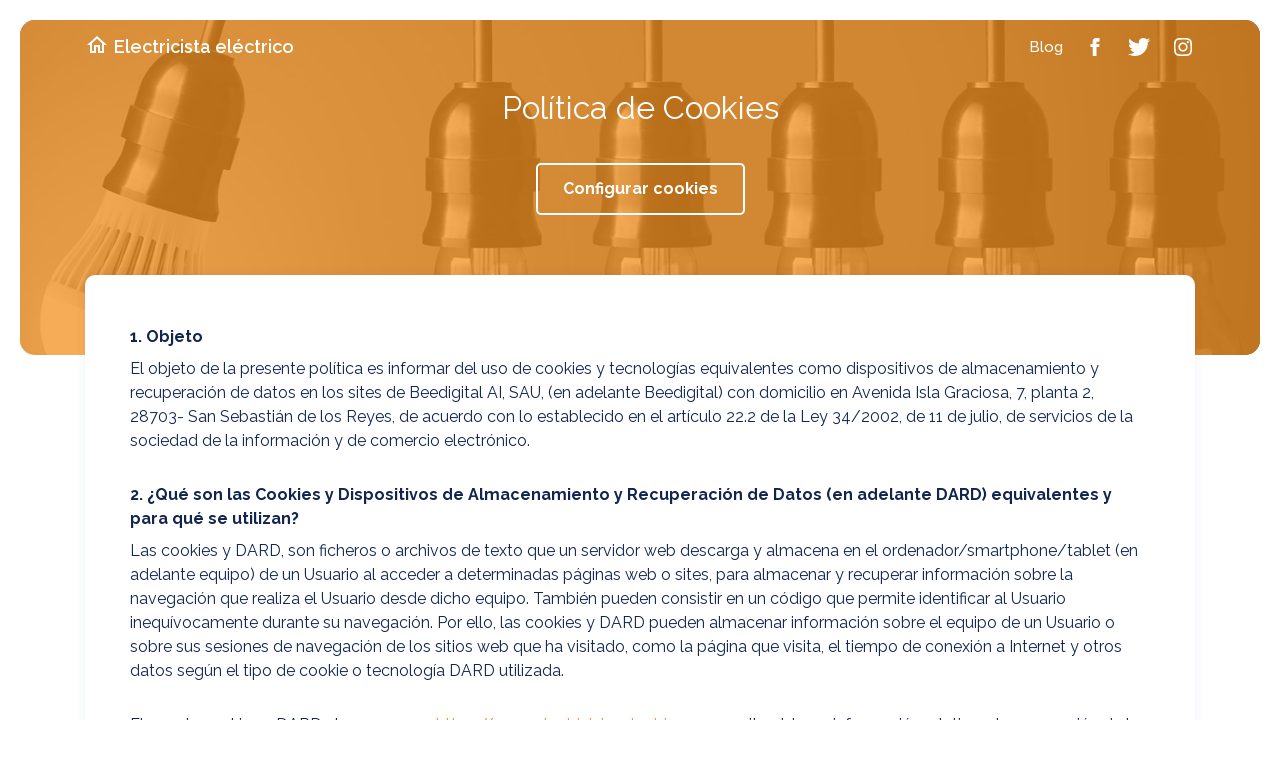

--- FILE ---
content_type: text/html; charset=UTF-8
request_url: https://www.electricista-electrico.es/cookies/
body_size: 31859
content:
<!doctype html>
<html lang="es">

<head>

<!-- Didomi CMP -->

 <script type="text/javascript">(function(){(function(e,i,o){var n=document.createElement("link");n.rel="preconnect";n.as="script";var t=document.createElement("link");t.rel="dns-prefetch";t.as="script";var r=document.createElement("script");r.id="spcloader";r.type="text/javascript";r["async"]=true;r.charset="utf-8";window.didomiConfig=window.didomiConfig||{};window.didomiConfig.sdkPath=window.didomiConfig.sdkPath||o||"https://sdk.privacy-center.org/";const d=window.didomiConfig.sdkPath;var a=d+e+"/loader.js?target_type=notice&target="+i;if(window.didomiConfig&&window.didomiConfig.user){var c=window.didomiConfig.user;var s=c.country;var f=c.region;if(s){a=a+"&country="+s;if(f){a=a+"&region="+f}}}n.href=d;t.href=d;r.src=a;var m=document.getElementsByTagName("script")[0];m.parentNode.insertBefore(n,m);m.parentNode.insertBefore(t,m);m.parentNode.insertBefore(r,m)})("3115befd-b3f3-4af9-809e-b87065f7c641","QiBM3gtG")})();</script>
<script type="text/javascript">
	// Didomi event listener placeholder - se configura en posthog-init files
	window.didomiEventListeners = window.didomiEventListeners || [];
</script>

<meta charset="utf-8">
<meta name="viewport" content="width=device-width, user-scalable=1.0, initial-scale=1.0, minimum-scale=1.0, maximum-scale=1.0" />
<meta http-equiv="X-UA-Compatible" content="IE=edge,chrome=1">

<!-- Chrome, Firefox OS and Opera -->

<meta name="theme-color" content="#f49020">

<!-- iOS Safari -->

<meta name="apple-mobile-web-app-capable" content="yes">
<meta name="apple-mobile-web-app-status-bar-style" content="black-translucent">


<title>Eléctrico - Electricidad -  Electricistas -  Certificado Eléctrico - Cookies</title>

<meta name="description" content="Selección de empresas y servicios de electricidad en España - Cookies" />


	
	
		
				<meta name="robots" content="noindex,nofollow"/>

				
	

<link rel="stylesheet" href="https://assets.pro.v2.okabango.com/css/styles.min.css?v.0.1">
<link href="https://fonts.googleapis.com/css?family=Raleway:400,500,600,700&display=swap" rel="stylesheet">

<!-- Favicon -->

<link rel="shortcut icon" href="https://assets.pro.v2.okabango.com/favicon.ico" type="image/x-icon">
<link rel="icon" href="https://assets.pro.v2.okabango.com/favicon.ico" type="image/x-icon">

<!-- Script Target -->

<script src="https://assets.pro.v2.okabango.com/js/at.js"></script>
<script src="https://assets.pro.v2.okabango.com/js/broker.bundle-0.0.1.js"></script>

<!-- Script Target -->

<!-- Custom -->



<!-- URL Canonical -->
<link rel="canonical" href="https://www.electricista-electrico.es/cookies/" />
<!-- URL Canonical -->

<!-- Custom -->



<!-- Google Tag Manager -->
<!-- Bloqueado hasta consentimiento de Didomi -->
<script id="gtm-script" type="text/plain" data-purpose="cookies,analytics">
(function(w,d,s,l,i){w[l]=w[l]||[];w[l].push({'gtm.start':
new Date().getTime(),event:'gtm.js'});var f=d.getElementsByTagName(s)[0],
j=d.createElement(s),dl=l!='dataLayer'?'&l='+l:'';j.async=true;j.src=
'https://www.googletagmanager.com/gtm.js?id='+i+dl;f.parentNode.insertBefore(j,f);
})(window,document,'script','dataLayer','GTM-P7TLJVQ');
</script>
<!-- End Google Tag Manager -->
	
<!-- Huella Omniture - 2024 -->
	

	
<!-- Fin Huella Omniture -->






	


<!-- PostHog Analytics -->
<!-- Script bloqueado hasta consentimiento - Didomi lo activa -->
<script id="posthog-script" type="text/plain" data-purpose="cookies,analytics" src="https://assets.pro.v2.okabango.com/js/posthog-init-pro.js"></script>
<script>
// Cargar PostHog solo cuando Didomi confirme consentimiento
window.didomiOnReady = window.didomiOnReady || [];
window.didomiOnReady.push(function (Didomi) {
    console.log('Didomi: Verificando estado de consentimiento para PostHog...');
    
    // Función para verificar y cargar PostHog
    function checkAndLoadPostHog() {
        if (typeof Didomi === 'undefined' || !Didomi.isConsentRequired()) {
            console.log('Didomi: Consentimiento no requerido, cargando PostHog y GTM...');
            loadPostHogScript();
            loadGTMScript();
            return;
        }
        
        // Obtener el estado completo del usuario
        var userStatus = Didomi.getUserStatus();
        console.log('Didomi: Estado completo del usuario:', userStatus);
        
        // Verificar si el usuario ha dado consentimiento para cookies/analytics
        var purposes = userStatus.purposes;
        var vendors = userStatus.vendors;
        var hasAnalyticsConsent = false;
        
        console.log('Didomi: Purposes object:', purposes);
        console.log('Didomi: Vendors object:', vendors);
        
        // Verificar purposes.consent.enabled (lo que el usuario ACEPTÓ explícitamente)
        // NO purposes.global.enabled (que son todos los propósitos configurados)
        if (purposes && purposes.consent && purposes.consent.enabled && purposes.consent.enabled.length > 0) {
            console.log('Didomi: purposes.consent.enabled:', purposes.consent.enabled);
            
            // Verificar si alguno de los propósitos ACEPTADOS es de cookies/analytics
            for (var i = 0; i < purposes.consent.enabled.length; i++) {
                var purpose = purposes.consent.enabled[i];
                console.log('Didomi: Verificando propósito aceptado:', purpose);
                
                // Buscar propósitos relacionados con analytics/medición
                // EXCLUIR 'cookies-necesarias' porque esas no requieren consentimiento
                if (purpose !== 'cookies-necesarias' && 
                    (purpose.indexOf('analitica') > -1 || 
                     purpose.indexOf('analytic') > -1 || 
                     purpose.indexOf('measure') > -1 ||
                     purpose.indexOf('performance') > -1 ||
                     purpose.indexOf('estadistica') > -1 ||
                     purpose.indexOf('medicion') > -1)) {
                    hasAnalyticsConsent = true;
                    console.log('Didomi: ✓ Encontrado propósito de análisis ACEPTADO:', purpose);
                    break;
                }
            }
            
            if (!hasAnalyticsConsent) {
                console.log('Didomi: Solo cookies necesarias aceptadas, NO hay consentimiento de análisis');
            }
        } else {
            console.log('Didomi: purposes.consent.enabled está vacío - Usuario NO ha aceptado cookies opcionales');
        }
        
        console.log('Didomi: Estado FINAL de consentimiento de análisis:', hasAnalyticsConsent);
        
        if (hasAnalyticsConsent) {
            console.log('Didomi: ✅ Usuario ha aceptado cookies de análisis - Cargando PostHog y GTM');
            loadPostHogScript();
            loadGTMScript();
        } else {
            console.log('Didomi: ❌ Usuario NO ha aceptado cookies de análisis - PostHog y GTM bloqueados');
        }
    }
    
    // Función para cargar el script de PostHog
    function loadPostHogScript() {
        var script = document.getElementById('posthog-script');
        if (script && script.type === 'text/plain') {
            var newScript = document.createElement('script');
            newScript.src = script.src;
            newScript.id = 'posthog-script-active';
            document.head.appendChild(newScript);
            console.log('Didomi: Script de PostHog cargado dinámicamente');
        }
    }
    
    // Función para cargar Google Tag Manager
    function loadGTMScript() {
        var gtmScript = document.getElementById('gtm-script');
        if (gtmScript && gtmScript.type === 'text/plain') {
            var newScript = document.createElement('script');
            newScript.innerHTML = gtmScript.innerHTML;
            newScript.id = 'gtm-script-active';
            document.head.appendChild(newScript);
            console.log('Didomi: Google Tag Manager cargado dinámicamente');
        }
    }
    
    // Verificar estado inicial
    checkAndLoadPostHog();
    
    // Escuchar cambios en el consentimiento
    Didomi.on('consent.changed', function (event) {
        console.log('Didomi: Consentimiento cambiado, re-verificando...', event);
        checkAndLoadPostHog();
    });
});
</script>
<!-- / PostHog Analytics -->

<script>

// Variable global para controlar que solo se envíe un pageview
window.posthogPageViewSent = window.posthogPageViewSent || false;

// Leer y guardar el tipo de página anterior ANTES de sobrescribirlo
var savedPreviousPageType = null;
try {
    savedPreviousPageType = sessionStorage.getItem('currentPageType');
    sessionStorage.setItem('currentPageType', DATA.pageName);
} catch(e) {}

// Función auxiliar para detectar página previa
function getPreviousPage() {
    var referrer = document.referrer;
    if (!referrer) {
        return 'direct';
    } else if (referrer.includes('/list')) {
        return 'listResultPage';
    } else if (referrer.endsWith('.es/') || referrer.endsWith('.es')) {
        return 'homePage';
    } else if (referrer.includes('/c/')) {
        return 'listResultPage';
    } else {
        var urlPattern = /_\d+(-\d+)?\/$/;
        if (urlPattern.test(referrer)) {
            if (savedPreviousPageType === 'businessProfilePageIP' || savedPreviousPageType === 'businessProfilePageIG') {
                return savedPreviousPageType;
            }
            return 'businessProfilePage';
        }
        return 'other';
    }
}

function registerPosthogEvents() {
    function waitForPosthog(callback) {
        if (typeof posthog !== 'undefined' && posthog.__loaded) {
            callback();
        } else {
            setTimeout(function() {
                waitForPosthog(callback);
            }, 100);
        }
    }

    waitForPosthog(function() {
        // Detectar si estamos en página de listado (view_list.php maneja su propio pageview)
        var isListPage = false;
		var isDetailPage = false;
		var isTagsPage = false;
		var isGlossaryPage = false;
		var isCookiesPage = true;
		var isErrorPage = false;
        
        // Solo enviar pageview si no se ha enviado antes Y no estamos en página de listado
        if (!window.posthogPageViewSent && !isListPage && !isDetailPage && !isTagsPage && !isGlossaryPage && !isCookiesPage && !isErrorPage) {
			var pageViewData = [];
			pageViewData['previousPage'] = getPreviousPage();
            posthog.capture('$pageview', pageViewData);
            window.posthogPageViewSent = true;
        }

        safeAddEventListener('#sageBanner', 'click', function() {
            var baseData = [];
            var clickData = Object.assign({}, baseData);
            clickData['bannerType'] = 'SAGE_BANNER';
            clickData['ClickType'] = 'SAGE_BANNER';
            clickData['pageName'] = "";
            posthog.capture('Click', clickData);
        });

        safeAddEventListener('#beeDigitalBanner', 'click', function() {
            var baseData = [];
            var clickData = Object.assign({}, baseData);
            clickData['bannerType'] = 'BeeDIGITAL_BANNER';
            clickData['ClickType'] = 'BeeDIGITAL_BANNER';
            clickData['pageName'] = "";
            posthog.capture('Click', clickData);
        });

        safeAddEventListener('#securitasBanner', 'click', function() {
            var baseData = [];
            var clickData = Object.assign({}, baseData);
            clickData['bannerType'] = 'Securitas_Direct';
            clickData['ClickType'] = 'Securitas_Direct';
            clickData['pageName'] = "";
            posthog.capture('ExternalBannerView', clickData);
        });
    });
}

registerPosthogEvents();

</script>

</head>
<body style="--theme: #f49020; --hue: 32; --sat: 91%; --light: 54%;">

	<!-- Google Tag Manager (noscript) -->
	
<noscript type='text/plain' class='optanon-category-C0002'><iframe src="https://www.googletagmanager.com/ns.html?id=GTM-P7TLJVQ"

height="0" width="0" style="display:none;visibility:hidden"></iframe></noscript>
	<!-- End Google Tag Manager (noscript) -->

	<!-- ////////// SVG SPRITES ////////// -->
<svg xmlns="http://www.w3.org/2000/svg" style="display:none">
	<!-- ////////// PHONE ////////// -->
	<symbol id="icon-phone" viewBox="0 0 24 24">
		<path d="M6.54 5c.06.89.21 1.76.45 2.59l-1.2 1.2c-.41-1.2-.67-2.47-.76-3.79h1.51m9.86 12.02c.85.24 1.72.39 2.6.45v1.49c-1.32-.09-2.59-.35-3.8-.75l1.2-1.19M7.5 3H4c-.55 0-1 .45-1 1 0 9.39 7.61 17 17 17 .55 0 1-.45 1-1v-3.49c0-.55-.45-1-1-1-1.24 0-2.45-.2-3.57-.57-.1-.04-.21-.05-.31-.05-.26 0-.51.1-.71.29l-2.2 2.2c-2.83-1.45-5.15-3.76-6.59-6.59l2.2-2.2c.28-.28.36-.67.25-1.02C8.7 6.45 8.5 5.25 8.5 4c0-.55-.45-1-1-1z"/>
	</symbol>
	<!-- ////////// MORE ////////// -->
	<symbol id="icon-more" viewBox="0 0 24 24">
		<path d="M20.4 13.1h-7.3v7.3h-2.2v-7.3H3.6v-2.2h7.3V3.6h2.2v7.3h7.3V13.1z"/>
	</symbol>
	<!-- ////////// INFO ////////// -->
	<symbol id="icon-info" viewBox="0 0 24 24">
		<path d="M11 7h2v2h-2V7zM11 11h2v6h-2V11zM12 2C6.5 2 2 6.5 2 12s4.5 10 10 10 10-4.5 10-10S17.5 2 12 2zM12 20c-4.4 0-8-3.6-8-8s3.6-8 8-8 8 3.6 8 8S16.4 20 12 20z"/>
	</symbol>
	<!-- ////////// LOC ////////// -->
	<symbol id="icon-loc" viewBox="0 0 24 24">
	<path d="M12 2C8.13 2 5 5.13 5 9c0 5.25 7 13 7 13s7-7.75 7-13c0-3.87-3.13-7-7-7zM7 9c0-2.76 2.24-5 5-5s5 2.24 5 5c0 2.88-2.88 7.19-5 9.88C9.92 16.21 7 11.85 7 9z"/><circle cx="12" cy="9" r="2.5"/>
	</symbol>
	<!-- ////////// HOME ////////// -->
	<symbol id="icon-home" viewBox="0 0 24 24">
		<path d="M12 3L2 12h3v8h6v-6h2v6h6v-8h3L12 3zM17 18h-2v-6H9v6H7v-7.8l5-4.5 5 4.5V18z"/>
	</symbol>
	<!-- ////////// ARROW-LEFT ////////// -->
	<symbol id="icon-arrow-left" viewBox="0 0 24 24">
		<path d="M21 13.1H7.3l6.3 6.3L12 21l-9-9 9-9 1.6 1.6 -6.3 6.3H21V13.1z"/>
	</symbol>
	<!-- ////////// ARROW-RIGHT ////////// -->
	<symbol id="icon-arrow-right" viewBox="0 0 24 24">
		<path d="M20 12l-8 8 -1.4-1.4 5.6-5.6H4v-2h12.2l-5.6-5.6L12 4 20 12z"/>
	</symbol>
	<!-- ////////// ARROW-BOTTOM ////////// -->
	<symbol id="icon-arrow-bottom" viewBox="0 0 24 24">
		<path d="M20 12l-1.41-1.41L13 16.17V4h-2v12.17l-5.58-5.59L4 12l8 8 8-8z"/>
	</symbol>
	<!-- ////////// CLOCK ////////// -->
	<symbol id="ic-clock" viewBox="0 0 24 24">
		<path d="M12,0C5.4,0,0,5.4,0,12s5.4,12,12,12s12-5.4,12-12S18.6,0,12,0z M12,21.4c-5.2,0-9.4-4.2-9.4-9.4S6.8,2.6,12,2.6
		s9.4,4.2,9.4,9.4S17.2,21.4,12,21.4z M18.3,11.6h-5.4V5.1c0-0.5-0.4-1-1-1c-0.5,0-1,0.4-1,1v7.5c0,0.5,0.4,1,1,1h6.4
		c0.5,0,1-0.4,1-1C19.2,12.1,18.8,11.6,18.3,11.6z"/>
	</symbol>
	<!-- ////////// CLOSE ////////// -->
	<symbol id="icon-close" viewBox="0 0 24 24">
		<path d="M19 6.41L17.59 5 12 10.59 6.41 5 5 6.41 10.59 12 5 17.59 6.41 19 12 13.41 17.59 19 19 17.59 13.41 12z"/>
	</symbol>
	<!-- ////////// FACEBOOK ////////// -->
	<symbol id="icon-facebook" viewBox="0 0 24 24">
		<path d="M13.5 7.7V9h3l-0.3 3h-2.7v9H9.8v-9H7.5V9h2.2V6.5c0-2.3 1.2-3.5 3.9-3.5h2.9v3.7h-2.2C13.6 6.7 13.5 7 13.5 7.7z"/>
	</symbol>
	<!-- ////////// TWITTER ////////// -->
	<symbol id="icon-twitter" viewBox="0 0 24 24">
		<path d="M23.1 5.1c-0.6 0.9-1.4 1.7-2.3 2.4C21.1 13.9 16.3 21 7.9 21c-2.6 0-5-0.8-7-2 2.4 0.3 4.8-0.4 6.7-1.9 -2 0-3.7-1.4-4.2-3.2 0.7 0.1 1.4 0.1 2.1-0.1 -2.2-0.4-3.7-2.4-3.6-4.5 0.6 0.3 1.3 0.5 2.1 0.6 -2-1.4-2.6-4-1.4-6.1 2.2 2.7 5.6 4.6 9.4 4.7C11.2 5.7 13.3 3 16.3 3c1.3 0 2.5 0.6 3.3 1.4 1-0.2 2-0.6 2.9-1.1 -0.3 1.1-1.1 2-2 2.5C21.4 5.7 22.3 5.5 23.1 5.1z"/>
	</symbol>
	<!-- ////////// INSTAGRAM ////////// -->
	<symbol id="icon-instagram" viewBox="0 0 24 24">
		<path d="M21 8.3C20.8 5 19 3.2 15.7 3 14.8 3 14.5 3 12 3S9.2 3 8.3 3C5 3.2 3.2 5 3 8.3 3 9.2 3 9.5 3 12c0 2.5 0 2.8 0.1 3.7C3.2 19 5 20.8 8.3 21c1 0 1.3 0.1 3.7 0.1s2.8 0 3.7-0.1c3.3-0.2 5.1-2 5.2-5.2 0-1 0.1-1.3 0.1-3.7C21 9.5 21 9.2 21 8.3zM19.3 15.6c-0.1 2.4-1.3 3.6-3.7 3.7 -1 0-1.2 0.1-3.6 0.1 -2.4 0-2.7 0-3.6-0.1 -2.5-0.1-3.6-1.3-3.7-3.7 0-1-0.1-1.2-0.1-3.6 0-2.4 0-2.7 0.1-3.6 0.1-2.4 1.3-3.6 3.7-3.7 1 0 1.2-0.1 3.6-0.1s2.7 0 3.6 0.1c2.4 0.1 3.6 1.3 3.7 3.7 0 1 0.1 1.2 0.1 3.6C19.4 14.4 19.4 14.7 19.3 15.6zM17.9 7.2c0 0.6-0.5 1.1-1.1 1.1 -0.6 0-1.1-0.5-1.1-1.1s0.5-1.1 1.1-1.1C17.4 6.1 17.9 6.6 17.9 7.2zM12 7.4c-2.6 0-4.6 2.1-4.6 4.6 0 2.6 2.1 4.6 4.6 4.6 2.6 0 4.6-2.1 4.6-4.6C16.6 9.4 14.6 7.4 12 7.4zM12 15c-1.7 0-3-1.3-3-3 0-1.7 1.3-3 3-3s3 1.3 3 3C15 13.7 13.7 15 12 15z"/>
	</symbol>
	<!-- ////////// SEARCH ////////// -->
	<symbol id="icon-search" viewBox="0 0 24 24">
		<path d="M15.8 14.3H15L14.7 14c1-1.1 1.6-2.6 1.6-4.2 0-3.6-2.9-6.5-6.5-6.5 -3.6 0-6.5 2.9-6.5 6.5 0 3.6 2.9 6.5 6.5 6.5 1.6 0 3.1-0.6 4.2-1.6l0.3 0.3v0.8l5 5 1.5-1.5L15.8 14.3zM9.8 14.3c-2.5 0-4.5-2-4.5-4.5s2-4.5 4.5-4.5 4.5 2 4.5 4.5S12.2 14.3 9.8 14.3z"/>
	</symbol>
	<!-- ////////// DROPDOWN ////////// -->
	<symbol id="icon-dropdown" viewBox="0 0 24 24">
		<path d="M16.3 11.1L12 15.3l-4.3-4.3H16.3z"/>
	</symbol>
	<!-- ////////// NEXT ////////// -->
	<symbol id="icon-next" viewBox="0 0 24 24">
		<path d="M16.2 12l-6 6 -1.4-1.4 4.6-4.6L8.8 7.4 10.2 6 16.2 12z"/>
	</symbol>
	<!-- ////////// LAST ////////// -->
	<symbol id="icon-last" viewBox="0 0 24 24">
		<path d="M12 12l-6 6 -1.4-1.4L9.2 12 4.6 7.4 6 6 12 12zM13.4 6L12 7.4l4.6 4.6L12 16.6l1.4 1.4 6-6L13.4 6z"/>
	</symbol>
	<!-- ////////// PREV ////////// -->
	<symbol id="icon-prev" viewBox="0 0 24 24">
		<path d="M10.6 12l4.6 4.6L13.8 18l-6-6 6-6 1.4 1.4L10.6 12z"/>
	</symbol>
	<!-- ////////// FIRST ////////// -->
	<symbol id="icon-first" viewBox="0 0 24 24">
		<path d="M12 12l6-6 1.4 1.4L14.8 12l4.6 4.6L18 18 12 12zM10.6 18l1.4-1.4L7.4 12 12 7.4 10.6 6l-6 6L10.6 18z"/>
	</symbol>
	<!-- ////////// ROUTE ////////// -->
	<symbol id="icon-route" viewBox="0 0 24 24">
	<path d="M22.43 10.59l-9.01-9.01c-.75-.75-2.07-.76-2.83 0l-9 9c-.78.78-.78 2.04 0 2.82l9 9c.39.39.9.58 1.41.58.51 0 1.02-.19 1.41-.58l8.99-8.99c.79-.76.8-2.02.03-2.82zm-10.42 10.4l-9-9 9-9 9 9-9 9zM8 11v4h2v-3h4v2.5l3.5-3.5L14 7.5V10H9c-.55 0-1 .45-1 1z"/>
	</symbol>
	<!-- ////////// WORLD ////////// -->
	<symbol id="icon-world" viewBox="0 0 24 24">
		<path d="M12 2C6.48 2 2 6.48 2 12s4.48 10 10 10 10-4.48 10-10S17.52 2 12 2zM4 12c0-.61.08-1.21.21-1.78L8.99 15v1c0 1.1.9 2 2 2v1.93C7.06 19.43 4 16.07 4 12zm13.89 5.4c-.26-.81-1-1.4-1.9-1.4h-1v-3c0-.55-.45-1-1-1h-6v-2h2c.55 0 1-.45 1-1V7h2c1.1 0 2-.9 2-2v-.41C17.92 5.77 20 8.65 20 12c0 2.08-.81 3.98-2.11 5.4z"/>
	</symbol>
	<!-- ////////// FAV ////////// -->
	<symbol id="icon-fav" viewBox="0 0 24 24">
		<path d="M16.5 3c-1.7 0-3.4 0.8-4.5 2.1C10.9 3.8 9.2 3 7.5 3 4.4 3 2 5.4 2 8.5c0 3.8 3.4 6.9 8.5 11.5l1.5 1.3 1.5-1.3c5.1-4.7 8.5-7.8 8.5-11.5C22 5.4 19.6 3 16.5 3zM12.1 18.5L12.1 18.5h-0.2C7.1 14.2 4 11.4 4 8.5 4 6.5 5.5 5 7.5 5c1.5 0 3 1 3.6 2.4h1.9C13.5 6 15 5 16.5 5c2 0 3.5 1.5 3.5 3.5C20 11.4 16.9 14.2 12.1 18.5z"/>
	</symbol>	
	<!-- ////////// STAR ////////// -->
	<symbol id="icon-star" viewBox="0 0 24 24">
		<path d="M22 9.2l-7.2-0.6L12 2 9.2 8.6 2 9.2 7.5 14l-1.6 7 6.2-3.7 6.2 3.7 -1.6-7L22 9.2zM12 15.4l-3.8 2.3 1-4.3 -3.3-2.9 4.4-0.4 1.7-4 1.7 4 4.4 0.4 -3.3 2.9 1 4.3L12 15.4z"/>
	</symbol>	
	<!-- ////////// CHECK ////////// -->
	<symbol id="icon-check" viewBox="0 0 24 24">
		<path d="M18 9l-8 8 -4-4 1.4-1.4 2.6 2.6 6.6-6.6L18 9zM22 12c0 5.5-4.5 10-10 10S2 17.5 2 12C2 6.5 6.5 2 12 2S22 6.5 22 12zM20 12c0-4.4-3.6-8-8-8s-8 3.6-8 8c0 4.4 3.6 8 8 8S20 16.4 20 12z"/>
	</symbol>
	<!-- ////////// FILTERS ////////// -->
	<symbol id="icon-filter" viewBox="0 0 24 24">
		<path d="M10 16h4v2h-4V16zM6 13h12v-2H6V13zM3 6v2h18V6H3z"/>
	</symbol>
	
	<!-- Two-tone -->
	<symbol id="icon-fav-fill" viewBox="0 0 24 24">
		<polygon opacity="0.3" points="11.6 5.9 7.6 3.9 3.2 6.8 3.3 10.3 11.8 20.1 20.6 10.7 20.5 6.1 17.1 3.8"/>
		<path fill="currentColor" d="M16.5 3c-1.7 0-3.4 0.8-4.5 2.1C10.9 3.8 9.2 3 7.5 3 4.4 3 2 5.4 2 8.5c0 3.8 3.4 6.9 8.6 11.5l1.4 1.3 1.4-1.3c5.2-4.7 8.6-7.8 8.6-11.5C22 5.4 19.6 3 16.5 3zM12.1 18.5L12 18.6l-0.1-0.1C7.1 14.2 4 11.4 4 8.5 4 6.5 5.5 5 7.5 5c1.5 0 3 1 3.6 2.4h1.9C13.5 6 15 5 16.5 5c2 0 3.5 1.5 3.5 3.5C20 11.4 16.9 14.2 12.1 18.5z"/>
	</symbol>
	<symbol id="icon-star-fill" viewBox="0 0 24 24">
		<polygon opacity="0.3" points="12 4 9.6 9.4 4.1 9.8 8.3 13.6 6.8 19.4 11.9 16.2 16.6 19.2 15.7 13.7 19.5 9.9 14.3 9.4"/>
		<path fill="currentColor" d="M22 9.2l-7.2-0.6L12 2 9.2 8.6 2 9.2 7.5 14l-1.6 7 6.2-3.7 6.2 3.7 -1.6-7L22 9.2zM12 15.4l-3.8 2.3 1-4.3 -3.3-2.9 4.4-0.4 1.7-4 1.7 4 4.4 0.4 -3.3 2.9 1 4.3L12 15.4z"/>
	</symbol>
	<symbol id="icon-check-fill" viewBox="0 0 24 24">
		<path opacity="0.3" d="M20.7 12c0 4.8-3.9 8.7-8.7 8.7S3.3 16.8 3.3 12 7.2 3.3 12 3.3 20.7 7.2 20.7 12z"/>
		<path fill="currentColor" d="M18 9l-8 8 -4-4 1.4-1.4 2.6 2.6 6.6-6.6L18 9zM22 12c0 5.5-4.5 10-10 10S2 17.5 2 12C2 6.5 6.5 2 12 2S22 6.5 22 12zM20 12c0-4.4-3.6-8-8-8s-8 3.6-8 8c0 4.4 3.6 8 8 8S20 16.4 20 12z"/>
	</symbol>
	<symbol id="twotone-arrow-drop-down-circle" viewBox="0 0 24 24">
		<path opacity=".3" d="M12 4c-4.41 0-8 3.59-8 8s3.59 8 8 8 8-3.59 8-8-3.59-8-8-8zm0 11l-4-4h8l-4 4z"/>
		<path fill="currentColor" d="M12 2C6.48 2 2 6.48 2 12s4.48 10 10 10 10-4.48 10-10S17.52 2 12 2zm0 18c-4.41 0-8-3.59-8-8s3.59-8 8-8 8 3.59 8 8-3.59 8-8 8zm0-5l4-4H8z"/>
	</symbol>
	<symbol id="twotone-list-alt" viewBox="0 0 24 24">
		<path opacity=".3" d="M5 19h14V5H5v14zm6-12h6v2h-6V7zm0 4h6v2h-6v-2zm0 4h6v2h-6v-2zM7 7h2v2H7V7zm0 4h2v2H7v-2zm0 4h2v2H7v-2z"/>
		<path fill="currentColor" d="M11 7h6v2h-6zm0 4h6v2h-6zm0 4h6v2h-6zM7 7h2v2H7zm0 4h2v2H7zm0 4h2v2H7zM20.1 3H3.9c-.5 0-.9.4-.9.9v16.2c0 .4.4.9.9.9h16.2c.4 0 .9-.5.9-.9V3.9c0-.5-.5-.9-.9-.9zM19 19H5V5h14v14z"/>
	</symbol>
	<symbol id="twotone-location-on" viewBox="0 0 24 24">
		<path opacity=".3" d="M12 4C9.24 4 7 6.24 7 9c0 2.85 2.92 7.21 5 9.88 2.11-2.69 5-7 5-9.88 0-2.76-2.24-5-5-5zm0 7.5c-1.38 0-2.5-1.12-2.5-2.5s1.12-2.5 2.5-2.5 2.5 1.12 2.5 2.5-1.12 2.5-2.5 2.5z"/>
		<path fill="currentColor" d="M12 2C8.13 2 5 5.13 5 9c0 5.25 7 13 7 13s7-7.75 7-13c0-3.87-3.13-7-7-7zM7 9c0-2.76 2.24-5 5-5s5 2.24 5 5c0 2.88-2.88 7.19-5 9.88C9.92 16.21 7 11.85 7 9z"/>
		<circle fill="currentColor" cx="12" cy="9" r="2.5"/>
	</symbol>
</svg>
	<main class="main">

	<!-- Cabecera -->
	<!-- ////////// HEADER ////////// -->
<header class="main-header">
    <div class="container container-lg">
        <button class="c-hamb" data-toggle="modal" data-target="#modalMenu" aria-label="Menú">
            <span class="line-tp"></span>
            <span class="line-cn"></span>
            <span class="line-bt"></span>
        </button>
        <a href="https://www.electricista-electrico.es/" class="main-header-home" title="Electricista eléctrico">
            <i class="ic-svg ic-white mr-5 d-none d-md-block"><svg><use xlink:href="#icon-home"/></svg></i>
                            <span class="main-header-name">Electricista eléctrico</span>
                    </a>
        <nav>
            <a class="main-header-nav-item" title="Blog" target="_blank" href="https://www.paginasamarillas.es/articulos/" rel="nofollow noopener" onClick="omnEnviarClickBlog()"><span>Blog</span></a>
                        <a class="main-header-nav-item" title="Facebook" target="_blank" rel="noopener" href="https://www.facebook.com/paginasamarillases/" onClick="omnEnviarClickFacebook()"><span class="ic-svg ic-white"><svg><use xlink:href="#icon-facebook"/></svg></span></a>
            <a class="main-header-nav-item" title="Twitter" target="_blank" rel="noopener" href="https://twitter.com/PagAmarillas_ES" onClick="omnEnviarClickTwitter()"><span class="ic-svg ic-white"><svg><use xlink:href="#icon-twitter"/></svg></span></a>
            <a class="main-header-nav-item" title="Instagram" target="_blank" rel="noopener" href="https://www.instagram.com/pagamarillases/" onClick="omnEnviarClickInstagram()"><span class="ic-svg ic-white"><svg><use xlink:href="#icon-instagram"/></svg></span></a>
        </nav> 
        
        <div class="header-btn-search">
                            <button type="button" role="button" data-toggle="modal" data-target="#modalSearch" aria-label="Buscar"><span class="ic-svg ic-white"><svg><use xlink:href="#icon-search"/></svg></span></button>
             
        </div> 
                
    </div>
</header>
	<section class="section section-header-inner pt-60 pt-lg-70  pb-80 pb-lg-100 pb-xl-140 " style="background-image: url('https://cms.yell.okabango.com/wp-content/uploads/2017/05/electricista-bg-main-2-1.jpg')">
		<div class="container container-lg">
			<div class="d-flex flex-column align-items-center">
				<h1 class="title-page d-none d-md-block">Política de Cookies</h1>
						

				<!-- Botón de configuración de cookies de OneTrust - Comienzo -->
					<a href="javascript:Didomi.preferences.show()" class="btn btn-md btn-outline-white mt-10 mt-md-30">Configurar cookies</a>
				<!-- Botón de configuración de cookies de OneTrust - Finalización -->

				<!-- OneTrust Cookies Settings button start -->
								<!-- OneTrust Cookies Settings button end -->

							</div>
		</div>
	</section>
	<!-- FIN Cabecera -->

	<!-- Section -->
	<section class="section-glosary mt--40 mt-lg--60 mt-xl--80 pb-40 pb-md-70 position-relative">
		<div class="container container-lg">

			<div class="glosary-description cookies-content">
				
				<h4>1. Objeto</h4>
				<p>El objeto de la presente política es informar del uso de cookies y tecnologías equivalentes como dispositivos de almacenamiento y recuperación de datos en los sites de Beedigital AI, SAU, (en adelante Beedigital) con domicilio en Avenida Isla Graciosa, 7, planta 2, 28703- San Sebastián de los Reyes, de acuerdo con lo establecido en el artículo 22.2 de la Ley 34/2002, de 11 de julio, de servicios de la sociedad de la información y de comercio electrónico.</p>
				
				<h4>2. ¿Qué son las Cookies y Dispositivos de Almacenamiento y Recuperación de Datos (en adelante DARD) equivalentes y para qué se utilizan?</h4>
				<p>Las cookies y DARD, son ficheros o archivos de texto que un servidor web descarga y almacena en el ordenador/smartphone/tablet (en adelante equipo) de un Usuario al acceder a determinadas páginas web o sites, para almacenar y recuperar información sobre la navegación que realiza el Usuario desde dicho equipo. También pueden consistir en un código que permite identificar al Usuario inequívocamente durante su navegación. Por ello, las cookies y DARD pueden almacenar información sobre el equipo de un Usuario o sobre sus sesiones de navegación de los sitios web que ha visitado, como la página que visita, el tiempo de conexión a Internet y otros datos según el tipo de cookie o tecnología DARD utilizada.</p>
				<p>El uso de cookies y DARD al navegar por <a href="https://www.electricista-electrico.es" title="https://www.electricista-electrico.es">https://www.electricista-electrico.es</a> permite obtener información relativa a la navegación de los Usuarios y elaborar perfiles con fines de seguridad, identificación de sesión, análisis estadístico, personalización y preferencias de la navegación, selección de idioma, gestión de espacios publicitarios, publicidad comportamental y personalizada, secuenciación y medición de impacto publicitario. Se pueden recoger estadísticas de uso de los Sites por el Usuario y otras informaciones como el navegador empleado, el número de páginas visitadas, el número de visitas, el rastreo de los movimientos que hace el Usuario por un Site, el tiempo que permanece en el sitio web o en una página concreta, el llenado o vaciado de la cesta de la compra, y otras informaciones; por otra parte se puede geolocalizar el dispositivo conectado (información sobre la región y, potencialmente, datos de la localidad en algunos países).</p>
				<p>Las cookies y DARD utilizadas por <a href="https://www.electricista-electrico.es" title="https://www.electricista-electrico.es">https://www.electricista-electrico.es</a> son tanto propias como de terceros. Más adelante el Usuario puede encontrar información concreta sobre las mismas.</p>
				
				<h4>3. ¿Cómo se autoriza el uso de las cookies y DARD en nuestros Sites?</h4>
				<p>El Usuario debe saber que nos autoriza y consiente el uso de cookies y DARD si:</p>
				<ul>
					<li>Acepta el uso de todas las cookies y DARD para las finalidades indicadas en esta política sí, una vez que entra en cualquiera de nuestros Sites, pulsa en el botón <strong>"Aceptar y cerrar"</strong> que se publica en la primera capa de información o en el botón <strong>"Permitirlas todas y cerrar</strong> que se publica en la herramienta de configuración.</li>
					<li>Acepta parcialmente el uso de cookies y DARD para las finalidades indicadas en esta política sí, una vez que entra en nuestros Sites las configura según sus intereses o preferencias en la herramienta de configuración y pulsa en el botón <strong>"Confirmar mis preferencias"</strong>. Esta acción no supone la aceptación de ninguna cookie que no haya sido activada.</li>
				</ul>
				<p>En todo caso, pese a la aceptación inicial de uso de las cookies y DARD en la navegación a través de nuestros Sites, en cualquier momento el Usuario puede revocar su consentimiento al uso de estas, deshabilitando y rechazando su utilización totalmente mediante el botón <strong>"Rechazarlas todas"</strong>, o por grupos de cookies, mediante el botón <strong>"Configuración"</strong> mostrado en la parte superior de esta página de "Política de cookies". También puede gestionar las cookies mediante las opciones que permite su navegador según se explica en el apartado correspondiente de esta política.</p>
				<p>En todo caso, el Usuario tiene el control sobre las cookies y DARD, pues están almacenadas en el navegador de los equipos que utilizan. Por tanto, en cualquier momento el Usuario podrá leerlas, filtrarlas, rechazarlas y eliminarlas.</p>

				<h4>4. ¿Cuáles son las cookies y DARD utilizados en el site de Beedigital https://www.electricista-electrico.es?</h4>
				<p>Al navegar por <a href="https://www.electricista-electrico.es" title="https://www.electricista-electrico.es">https://www.electricista-electrico.es</a>, se emplean las siguientes cookies y DARD que a continuación se detallan.</p>

				<!-- Estilos para la tabla de cookies de Didomi -->
				<style>
					.cookies-table-container {
						margin: 20px 0;
					}
					.cookies-vendor-title {
						font-size: 16px;
						font-weight: 600;
						color: var(--theme, #2F8E80);
						margin: 25px 0 15px;
						padding-bottom: 8px;
						border-bottom: 2px solid var(--theme, #2F8E80);
					}
					.cookies-table-container .table-responsive {
						overflow-x: auto;
						-webkit-overflow-scrolling: touch;
					}
					.table-cookies {
						width: 100%;
						border-collapse: collapse;
						margin-bottom: 20px;
						font-size: 14px;
						background-color: #fff;
						border: 1px solid #d7d7d7;
						border-radius: 5px;
						overflow: hidden;
					}
					.table-cookies thead {
						background-color: #f6f6f4;
					}
					.table-cookies th {
						padding: 12px 10px;
						text-align: left;
						font-weight: 600;
						color: #333;
						border-bottom: 2px solid #d7d7d7;
						white-space: nowrap;
					}
					.table-cookies td {
						padding: 10px;
						border-bottom: 1px solid #e9e9e9;
						vertical-align: top;
						word-break: break-word;
					}
					.table-cookies tbody tr:hover {
						background-color: #f9f9f9;
					}
					.table-cookies tbody tr:last-child td {
						border-bottom: none;
					}
					@media (max-width: 768px) {
						.table-cookies {
							font-size: 12px;
						}
						.table-cookies th,
						.table-cookies td {
							padding: 8px 6px;
						}
						.table-cookies thead {
							display: none;
						}
						.table-cookies tbody tr {
							display: block;
							margin-bottom: 15px;
							border: 1px solid #d7d7d7;
							border-radius: 5px;
						}
						.table-cookies tbody td {
							display: block;
							text-align: left;
							padding: 8px 10px;
							border-bottom: 1px solid #e9e9e9;
						}
						.table-cookies tbody td:before {
							content: attr(data-label);
							font-weight: 600;
							display: block;
							margin-bottom: 3px;
							color: #666;
						}
						.table-cookies tbody td:last-child {
							border-bottom: none;
						}
					}
				</style>

				<!-- Tabla de cookies de Didomi generada desde JSON -->
								<div class="cookies-table-container">
																		<h5 class="cookies-vendor-title">electricista-electrico.es</h5>
							<div class="table-responsive">
								<table class="table table-cookies">
									<thead>
										<tr>
											<th>Nombre del Tracker</th>
											<th>Dominio</th>
											<th>Tipo</th>
											<th>Duración</th>
											<th>Primera/Tercera parte</th>
										</tr>
									</thead>
									<tbody>
																				<tr>
											<td data-label="Nombre del Tracker">check</td>
											<td data-label="Dominio">electricista-electrico.es</td>
											<td data-label="Tipo">cookie</td>
											<td data-label="Duración">session / unknown</td>
											<td data-label="Primera/Tercera parte">1st party</td>
										</tr>
																				<tr>
											<td data-label="Nombre del Tracker">loglevel</td>
											<td data-label="Dominio">electricista-electrico.es</td>
											<td data-label="Tipo">web_storage</td>
											<td data-label="Duración">session / unknown</td>
											<td data-label="Primera/Tercera parte">1st party</td>
										</tr>
																				<tr>
											<td data-label="Nombre del Tracker">loglevel:twilio-client</td>
											<td data-label="Dominio">electricista-electrico.es</td>
											<td data-label="Tipo">web_storage</td>
											<td data-label="Duración">session / unknown</td>
											<td data-label="Primera/Tercera parte">1st party</td>
										</tr>
																				<tr>
											<td data-label="Nombre del Tracker">mbox</td>
											<td data-label="Dominio">electricista-electrico.es</td>
											<td data-label="Tipo">cookie</td>
											<td data-label="Duración">24 months</td>
											<td data-label="Primera/Tercera parte">1st party</td>
										</tr>
																				<tr>
											<td data-label="Nombre del Tracker">mboxEdgeCluster</td>
											<td data-label="Dominio">electricista-electrico.es</td>
											<td data-label="Tipo">cookie</td>
											<td data-label="Duración">0 days</td>
											<td data-label="Primera/Tercera parte">1st party</td>
										</tr>
																				<tr>
											<td data-label="Nombre del Tracker">__mplssupport__</td>
											<td data-label="Dominio">electricista-electrico.es</td>
											<td data-label="Tipo">web_storage</td>
											<td data-label="Duración">session / unknown</td>
											<td data-label="Primera/Tercera parte">1st party</td>
										</tr>
																				<tr>
											<td data-label="Nombre del Tracker">__support__</td>
											<td data-label="Dominio">electricista-electrico.es</td>
											<td data-label="Tipo">web_storage</td>
											<td data-label="Duración">session / unknown</td>
											<td data-label="Primera/Tercera parte">1st party</td>
										</tr>
																				<tr>
											<td data-label="Nombre del Tracker">ph_phc_(.)*</td>
											<td data-label="Dominio">electricista-electrico.es</td>
											<td data-label="Tipo">web_storage</td>
											<td data-label="Duración">session / unknown</td>
											<td data-label="Primera/Tercera parte">1st party</td>
										</tr>
																				<tr>
											<td data-label="Nombre del Tracker">ph_debug</td>
											<td data-label="Dominio">electricista-electrico.es</td>
											<td data-label="Tipo">web_storage</td>
											<td data-label="Duración">session / unknown</td>
											<td data-label="Primera/Tercera parte">1st party</td>
										</tr>
																				<tr>
											<td data-label="Nombre del Tracker">dmn_chk_(.)*</td>
											<td data-label="Dominio">electricista-electrico.es</td>
											<td data-label="Tipo">cookie</td>
											<td data-label="Duración">0 days</td>
											<td data-label="Primera/Tercera parte">1st party</td>
										</tr>
																				<tr>
											<td data-label="Nombre del Tracker">test</td>
											<td data-label="Dominio">electricista-electrico.es</td>
											<td data-label="Tipo">web_storage</td>
											<td data-label="Duración">session / unknown</td>
											<td data-label="Primera/Tercera parte">1st party</td>
										</tr>
																				<tr>
											<td data-label="Nombre del Tracker">_ga_#</td>
											<td data-label="Dominio">electricista-electrico.es</td>
											<td data-label="Tipo">cookie</td>
											<td data-label="Duración">24 months</td>
											<td data-label="Primera/Tercera parte">1st party</td>
										</tr>
																				<tr>
											<td data-label="Nombre del Tracker">_ga</td>
											<td data-label="Dominio">electricista-electrico.es</td>
											<td data-label="Tipo">cookie</td>
											<td data-label="Duración">24 months</td>
											<td data-label="Primera/Tercera parte">1st party</td>
										</tr>
																				<tr>
											<td data-label="Nombre del Tracker">_gid</td>
											<td data-label="Dominio">electricista-electrico.es</td>
											<td data-label="Tipo">cookie</td>
											<td data-label="Duración">1 days</td>
											<td data-label="Primera/Tercera parte">1st party</td>
										</tr>
																				<tr>
											<td data-label="Nombre del Tracker">_dc_gtm_UA-#</td>
											<td data-label="Dominio">electricista-electrico.es</td>
											<td data-label="Tipo">cookie</td>
											<td data-label="Duración">0 days</td>
											<td data-label="Primera/Tercera parte">1st party</td>
										</tr>
																				<tr>
											<td data-label="Nombre del Tracker">didomi_token</td>
											<td data-label="Dominio">electricista-electrico.es</td>
											<td data-label="Tipo">cookie</td>
											<td data-label="Duración">12 months</td>
											<td data-label="Primera/Tercera parte">1st party</td>
										</tr>
																				<tr>
											<td data-label="Nombre del Tracker">didomi_token</td>
											<td data-label="Dominio">electricista-electrico.es</td>
											<td data-label="Tipo">web_storage</td>
											<td data-label="Duración">session / unknown</td>
											<td data-label="Primera/Tercera parte">1st party</td>
										</tr>
																				<tr>
											<td data-label="Nombre del Tracker">currentPageType</td>
											<td data-label="Dominio">electricista-electrico.es</td>
											<td data-label="Tipo">web_storage</td>
											<td data-label="Duración">session / unknown</td>
											<td data-label="Primera/Tercera parte">1st party</td>
										</tr>
																				<tr>
											<td data-label="Nombre del Tracker">euconsent</td>
											<td data-label="Dominio">electricista-electrico.es</td>
											<td data-label="Tipo">cookie</td>
											<td data-label="Duración">12 months</td>
											<td data-label="Primera/Tercera parte">1st party</td>
										</tr>
																				<tr>
											<td data-label="Nombre del Tracker">euconsent</td>
											<td data-label="Dominio">electricista-electrico.es</td>
											<td data-label="Tipo">web_storage</td>
											<td data-label="Duración">session / unknown</td>
											<td data-label="Primera/Tercera parte">1st party</td>
										</tr>
																				<tr>
											<td data-label="Nombre del Tracker">posthog_user_identified</td>
											<td data-label="Dominio">electricista-electrico.es</td>
											<td data-label="Tipo">web_storage</td>
											<td data-label="Duración">session / unknown</td>
											<td data-label="Primera/Tercera parte">1st party</td>
										</tr>
																			</tbody>
								</table>
							</div>
																								<h5 class="cookies-vendor-title">Verticales</h5>
							<div class="table-responsive">
								<table class="table table-cookies">
									<thead>
										<tr>
											<th>Nombre del Tracker</th>
											<th>Dominio</th>
											<th>Tipo</th>
											<th>Duración</th>
											<th>Primera/Tercera parte</th>
										</tr>
									</thead>
									<tbody>
																				<tr>
											<td data-label="Nombre del Tracker">ph_phc_(.)*</td>
											<td data-label="Dominio">www.electricista-electrico.es</td>
											<td data-label="Tipo">cookie</td>
											<td data-label="Duración">12 months</td>
											<td data-label="Primera/Tercera parte">1st party</td>
										</tr>
																				<tr>
											<td data-label="Nombre del Tracker">PHPSESSID</td>
											<td data-label="Dominio">www.electricista-electrico.es</td>
											<td data-label="Tipo">cookie</td>
											<td data-label="Duración">session / unknown</td>
											<td data-label="Primera/Tercera parte">1st party</td>
										</tr>
																			</tbody>
								</table>
							</div>
																								<h5 class="cookies-vendor-title">paginasamarillas.es</h5>
							<div class="table-responsive">
								<table class="table table-cookies">
									<thead>
										<tr>
											<th>Nombre del Tracker</th>
											<th>Dominio</th>
											<th>Tipo</th>
											<th>Duración</th>
											<th>Primera/Tercera parte</th>
										</tr>
									</thead>
									<tbody>
																				<tr>
											<td data-label="Nombre del Tracker">visid_incap_#</td>
											<td data-label="Dominio">paginasamarillas.es</td>
											<td data-label="Tipo">cookie</td>
											<td data-label="Duración">12 months</td>
											<td data-label="Primera/Tercera parte">3rd party</td>
										</tr>
																				<tr>
											<td data-label="Nombre del Tracker">nlbi_#</td>
											<td data-label="Dominio">paginasamarillas.es</td>
											<td data-label="Tipo">cookie</td>
											<td data-label="Duración">session / unknown</td>
											<td data-label="Primera/Tercera parte">3rd party</td>
										</tr>
																				<tr>
											<td data-label="Nombre del Tracker">incap_ses_#</td>
											<td data-label="Dominio">paginasamarillas.es</td>
											<td data-label="Tipo">cookie</td>
											<td data-label="Duración">session / unknown</td>
											<td data-label="Primera/Tercera parte">3rd party</td>
										</tr>
																			</tbody>
								</table>
							</div>
															</div>
								<!-- Fin tabla de cookies de Didomi -->

				<h4>5. ¿Cómo se puede rechazar, desactivar y eliminar las cookies y DARD utilizados en nuestros Sites?</h4>
				<p>Los sites de Beedigital permiten la aceptación, configuración y rechazo de cookies y DARD mediante la herramienta accesible desde los botones CONFIGURAR y ACEPTAR que se muestran al entrar en nuestros sites y que permanece durante todo momento disponible desde la página de la política de cookies. Adicionalmente el Usuario tiene la opción de impedir o rechazar el uso de cookies y DARD, así como desactivar y eliminar las cookies y DARD en cualquier momento respecto de su navegación por <a href="https://www.electricista-electrico.es" title="https://www.electricista-electrico.es">https://www.electricista-electrico.es</a>. A continuación, Beedigital ofrece al Usuario una orientación sobre los pasos a seguir adicionales a la herramienta utilizada.</p>
				<p>La mayoría de los navegadores web permite gestionar, en cualquier momento, las preferencias del Usuario sobre el uso de las cookies. El Usuario puede ajustar su navegador para que rechace cookies o elimine determinadas cookies según su criterio.</p>
				<p>A continuación, se muestran los enlaces a la configuración de cookies en los navegadores que consideramos más comunes.</p>
				<ul>
					<li><strong>Firefox: </strong><a href="http://support.mozilla.org/es/kb/cookies-informacion-que-los-sitios-web-guardan-en" title="Support Mozila" target="_blank" rel="noopener">http://support.mozilla.org/es/kb/cookies-informacion-que-los-sitios-web-guardan-en</a></li>
					<li><strong>Chrome: </strong><a href="http://support.google.com/chrome/bin/answer.py?hl=es&answer=95647" title="Support Google" target="_blank" rel="noopener">http://support.google.com/chrome/bin/answer.py?hl=es&answer=95647</a></li>
					<li><strong>Internet Explorer: </strong><a href="https://support.microsoft.com/es-es/help/17442/windows-internet-explorer-delete-manage-cookies" title="Support Microsoft" target="_blank" rel="noopener">https://support.microsoft.com/es-es/help/17442/windows-internet-explorer-delete-manage-cookies</a></li>
					<li><strong>Safari: </strong><a href="https://support.apple.com/es-es/guide/safari/sfri11471/mac" title="Support Apple" target="_blank" rel="noopener">https://support.apple.com/es-es/guide/safari/sfri11471/mac</a></li>
					<li><strong>Opera: </strong><a href="http://help.opera.com/Windows/11.50/es-ES/cookies.html" title="Support Opera" target="_blank" rel="noopener">http://help.opera.com/Windows/11.50/es-ES/cookies.html</a></li>
				</ul>
				<p>Otra opción para deshabilitar cookies y dispositivos de almacenamiento y recuperación de datos individualmente se pueden instalar en el navegador extensiones que permiten estas operaciones como por ejemplo “Ghostery”.</p>
				<p>El Usuario debe tener en cuenta que algunas características de los contenidos de la página web <a href="https://www.electricista-electrico.es" title="https://www.electricista-electrico.es">https://www.electricista-electrico.es</a> solo están disponibles si se permite la instalación de Cookies en su navegador. Si decide no aceptar o bloquear determinadas Cookies (en función de su finalidad), puede que esto afecte, total o parcialmente, al funcionamiento normal de la página web o que impida el acceso a algunos servicios de esta.</p>

				<h4>6. Actualizaciones y cambios en la Política de cookies y DARD.</h4>
				<p>Beedigital puede modificar esta Política de Cookies en función de cambios en el uso de cookies en sus Sites, comunicaciones electrónicas incluidas las comunicaciones electrónicas publicitarias, nuevas exigencias legislativas, reglamentarias, o con la finalidad de adaptar dicha política a las instrucciones dictadas por las autoridades de control, en concreto, la Agencia Española de Protección de Datos.</p>
				<p>Es posible, que se produzcan cambios significativos en esta Política de Cookies los cuales serán publicados en la misma. Pero será responsabilidad del Usuario acceder a esta Política de forma periódica para conocer cualquier cambio, sin perjuicio de la posibilidad de Beedigital de comunicar a los Usuarios de los Sites dichos cambios mediante un aviso informativo en nuestros Sites y/o a través de otros medios.</p>
				<p>Si desea más información sobre qué uso hacemos de las Cookies, puede solicitarlo a través de la dirección electrónica clientes@beedigital.es.</p>

			</div>
		</div>
	</section>
	<!-- END Section -->

	</main>

	<!-- Footer -->
	<!-- ////////// FOOTER ////////// -->

<footer class="body-footer mt-md-50">

    <div class="footer-top">
        <div class="container container-lg d-flex flex-wrap justify-content-between align-items-center">
            <span class="footer-top-title">Encuentra otras selecciones de empresas y servicios</span>
            <div class="footer-top-list">
                <div>
                                    </div>
            </div>
        </div>
    </div>
    <div class="footer-bottom pb-60">
        <div class="container">
            <ul class="footer-bottom-social">
                <li><a target="_blank" rel="noopener" href="https://www.facebook.com/paginasamarillases/" title="Facebook" onClick="omnEnviarClickFacebook()"><svg><use xlink:href="#icon-facebook"/></svg></a></li>
                <li><a target="_blank" rel="noopener" href="https://twitter.com/PagAmarillas_ES" title="Twitter" onClick="omnEnviarClickTwitter()"><svg><use xlink:href="#icon-twitter"/></svg></a></li>
                <li><a target="_blank" rel="noopener" href="https://www.instagram.com/pagamarillases/" title="Instagram" onClick="omnEnviarClickInstagram()"><svg><use xlink:href="#icon-instagram"/></svg></a></li>
            </ul>
            <span class="footer-bottom-claim mt-25">El directorio más actualizado<br/>de <strong>Instaladores Electricista</strong></span>
            <div class="footer-bottom-legal mt-25">
                <a href="https://www.paginasamarillas.es" title="Páginas Amarillas" rel="nofollow noopener" target="_blank" class="footer-bottom-legal-home">
                                        <img class="lazy" data-src="https://assets.pro.v2.okabango.com//images/pagina_amarillas_logo.png"  width="129" height="40" alt="Páginas Amarillas"/>
                    <!--<svg xmlns="http://www.w3.org/2000/svg" width="100%" height="100%" viewBox="0 0 326.9 101.5"><path d="M0 88.1v12.1c0 0.5 0.4 0.9 0.9 0.9h3.6c4.5 0 7.6-2.9 7.6-7 0-4.1-3.2-7-7.9-7H0.9C0.4 87.2 0 87.6 0 88.1M2 89h2.3c3.5 0 5.8 2 5.8 5.1 0 3.1-2.3 5.1-5.7 5.1H2V89zM19.7 88.1v12.1c0 0.6 0.4 1 1 1s1-0.4 1-1V88.1c0-0.6-0.4-1-1-1S19.7 87.5 19.7 88.1M49.2 88.1v12.1c0 0.6 0.4 1 1 1s1-0.4 1-1V88.1c0-0.6-0.4-1-1-1S49.2 87.5 49.2 88.1M64.3 89h3.5c0.5 0 0.9-0.4 0.9-0.9 0-0.6-0.4-0.9-0.9-0.9h-9c-0.5 0-0.9 0.4-0.9 0.9 0 0.6 0.4 0.9 0.9 0.9h3.5v11.2c0 0.6 0.4 1 1 1s1-0.4 1-1V89zM85.6 99.7l-4.8-11.3c-0.4-1-0.8-1.3-1.6-1.3s-1.2 0.4-1.6 1.3l-4.8 11.3c-0.3 0.8 0 1.4 0.7 1.4 0.6 0 0.9-0.3 1.2-0.9l1.1-2.7h6.7l1.1 2.7c0.3 0.7 0.7 1 1.3 0.9C85.6 101.2 86 100.6 85.6 99.7M76.6 95.8l2.6-6.3 2.6 6.3H76.6zM93 88.2v12c0 0.5 0.4 0.9 0.9 0.9h7.3c0.5 0 0.9-0.4 0.9-0.9 0-0.6-0.4-0.9-0.9-0.9H95v-11c0-0.6-0.4-1-1-1C93.4 87.2 93 87.7 93 88.2M40.5 94L40.5 94 40.5 94H37c-0.6 0-1 0.4-1 1 0 0.6 0.4 1 1 1h2.4v3c-0.8 0.3-1.7 0.5-2.9 0.5 -3 0-5.2-2.4-5.2-5.3 0-2.9 2.1-5.3 5.1-5.3 2.4 0 3.2 1.2 4.1 1.2 0.5 0 0.9-0.3 0.9-0.9 0-1-2.2-2.2-4.8-2.2 -4.4 0-7.3 3.2-7.3 7.3 0 4 3.1 7.2 7.2 7.2 2.9 0 5-1 5-2.6V95C41.4 94.4 41.1 94 40.5 94" fill="#FFFFFF"/><path d="M152 17.7c-1.3-1.5-3.7-2.3-7-2.3h-13.7L127 48.1h4.6l3.7-28.8h8.8c1.7 0 2.9 0.4 3.6 1.2 0.6 0.7 0.8 1.7 0.6 3 -0.5 3.6-6.6 6.9-12.6 7.8h-0.2l0.4 4h0.2c8.6-1.4 16.3-6 17-11.9C153.6 21 153.1 19.1 152 17.7M170.4 13.6l-9.8 3.6 -0.5 3.9 9.8-3.6L170.4 13.6zM163.5 24c-2.4 0-4.9 0.4-7.6 1.1h-0.1l-0.5 3.9 0.4-0.1c2.6-0.7 5.1-1.1 7.4-1.1 2.5 0 4.2 0.5 5 1.4 0.5 0.6 0.7 1.3 0.6 2.2l-0.3 2c-1.6-0.3-3.6-0.4-5.8-0.4 -6.4 0-10 2.5-10.6 7.5 -0.3 2.3 0.1 4.1 1.2 5.4 1.3 1.5 3.6 2.2 6.8 2.2 2.7 0 5.1-0.5 7.3-1.6l1.4 1.6h2.4l2.1-16.3c0.3-2.2-0.1-4-1.3-5.2C170.3 24.9 167.5 24 163.5 24M167.1 42.5c-1.8 1.2-4 1.7-6.8 1.7 -1.6 0-2.7-0.4-3.3-1.1 -0.5-0.6-0.7-1.5-0.6-2.7 0.3-2.4 2.1-3.6 5.6-3.6 2.3 0 4.2 0.1 5.7 0.4L167.1 42.5 167.1 42.5zM189.2 24c-7.8 0-12.3 4-13.4 11.9 -0.5 4.2 0.1 7.4 1.9 9.4 1.6 1.9 4.3 2.8 7.8 2.8 1.9 0 3.7-0.3 5.5-1l-0.1 0.7c-0.4 3.3-2.7 5-7 5 -2.8 0-5.3-0.4-7.4-1.1l-0.3-0.1 -0.5 3.9 0.2 0.1c2.1 0.8 4.7 1.1 7.5 1.1 7.2 0 11.3-3 12-8.8l3-22.9h-0.2C195.4 24.3 192.4 24 189.2 24M191.6 42.9c-1.6 0.8-3.5 1.1-5.5 1.1s-3.6-0.5-4.5-1.6c-1.2-1.3-1.6-3.5-1.2-6.5 0.7-5.4 3.4-8 8.2-8 1.9 0 3.6 0.2 4.9 0.5L191.6 42.9zM200.1 48.1h4.6l3.1-24.1h-4.6L200.1 48.1zM203.8 19.3h4.6l0.5-3.9h-4.6L203.8 19.3zM224.8 24c-2.8 0-5.7 1-8.7 2.8l-0.3-2.8h-3.2l-3.1 24.1h4.6l2.3-17.3c2.3-1.9 4.6-2.9 6.8-2.9 1.6 0 2.8 0.4 3.5 1.2s1 2.1 0.7 3.8l-2 15.2h4.6l2-15c0.4-3.1-0.1-5.5-1.4-7C229.3 24.7 227.4 24 224.8 24M245.6 24c-2.4 0-4.9 0.4-7.6 1.1h-0.2l-0.5 3.9 0.4-0.1c2.6-0.7 5.1-1.1 7.4-1.1 2.5 0 4.2 0.5 5 1.4 0.5 0.6 0.7 1.3 0.5 2.2l-0.3 2c-1.6-0.3-3.6-0.4-5.8-0.4 -6.4 0-10 2.5-10.6 7.5 -0.3 2.3 0.1 4.1 1.2 5.4 1.3 1.5 3.6 2.2 6.8 2.2 2.7 0 5.1-0.5 7.3-1.6l1.4 1.6h2.4l2.1-16.3c0.3-2.2-0.1-4-1.3-5.2C252.5 24.9 249.7 24 245.6 24M249.3 42.5c-1.8 1.2-4 1.7-6.8 1.7 -1.6 0-2.7-0.4-3.3-1.1 -0.5-0.6-0.7-1.5-0.6-2.7 0.3-2.4 2.1-3.6 5.6-3.6 2.3 0 4.2 0.1 5.7 0.4L249.3 42.5 249.3 42.5zM277.1 25.1c-2.5-0.8-5.2-1.1-7.9-1.1 -6.6 0-10.2 2.3-10.8 7 -0.3 2.3 0.1 4.1 1.1 5.4 1.1 1.3 2.9 1.9 5.5 1.9h3.8c1.2 0 2.1 0.3 2.6 0.8 0.4 0.5 0.6 1.2 0.4 2.1 -0.3 2.1-2.2 3.2-5.8 3.2 -2.7 0-5.4-0.5-7.8-1.3l-0.3-0.1 -0.5 4.1 0.2 0.1c2.5 0.8 5.2 1.1 8 1.1 6.5 0 10.2-2.3 10.8-7 0.3-2.3-0.1-4-1.1-5.3 -1.2-1.3-3.2-2-5.9-2h-3.8c-1.1 0-1.9-0.3-2.3-0.8s-0.6-1.2-0.4-2.1c0.3-2.1 2.2-3.2 6-3.2 2.7 0 5.3 0.4 7.8 1.3l0.3 0.1 0.5-4.1L277.1 25.1 277.1 25.1zM144.8 54.9l-18 32.9h7.7l12.7-24 2.6 8.8h-5.7l-3.5 6.7h10.6l2.7 8.5h7.8L152 54.9H144.8zM193.5 63.2c-2.5 0-5.2 0.9-8.2 2.8 -1.2-1.9-3.1-2.8-5.9-2.8 -2.4 0-4.8 0.8-7.4 2.3l-0.2-2.3h-5.9l-3.2 24.6h7.3l2.1-15.7c1.8-1.7 3.4-2.5 5-2.5 0.7 0 1.2 0.2 1.4 0.5 0.4 0.4 0.5 1.3 0.4 2.5l-2 15.3h7.3l2.1-15.7c1.8-1.7 3.5-2.5 4.9-2.5 0.7 0 1.2 0.2 1.5 0.5 0.4 0.4 0.5 1.3 0.4 2.4l-2 15.4h7.4l1.9-14.9c0.4-3.4 0-6-1.5-7.6C197.7 63.9 195.9 63.2 193.5 63.2M213.9 63.2c-2.5 0-5.1 0.4-7.7 1.1l-0.5 0.1 -0.8 6.4 1.2-0.3c2.4-0.7 4.9-1.1 7.3-1.1 2.9 0 3.9 0.6 4.4 1 0.2 0.2 0.4 0.5 0.3 1.1l-0.1 0.7c-1.3-0.2-2.8-0.3-4.5-0.3 -7 0-10.9 2.6-11.5 7.8 -0.3 2.3 0.1 4.2 1.3 5.6 1.5 1.7 4 2.5 7.7 2.5 2.2 0 4.3-0.5 6.4-1.5l2.1 1.5h3.9l2.1-16.1c0.3-2.2-0.2-4.1-1.4-5.5C222.1 64.2 218.8 63.2 213.9 63.2M209.2 79.9c0.1-0.5 0.2-1.9 3.6-1.9 1.6 0 3.1 0.1 4.3 0.3l-0.2 1.9c-1.6 1-3.4 1.5-5.4 1.5 -1 0-1.7-0.2-2.1-0.6C209.3 80.9 209.1 80.6 209.2 79.9M242.1 69.5l0.8-6.3H242c-2 0-4 0.7-6 2.2l-0.2-2.2h-5.9l-3.2 24.6h7.4l2.1-15.8c1.7-1.6 3.5-2.5 5.3-2.5H242.1L242.1 69.5zM241 87.8h7.4l3.2-24.6h-7.3L241 87.8zM245.3 54.9l-0.8 6.2h7.4l0.8-6.2H245.3zM256.2 54.9l-4.3 32.9h7.3l4.3-32.9H256.2zM267 54.9l-4.3 32.9h7.4l4.3-32.9H267zM285.6 63.2c-2.5 0-5.1 0.4-7.7 1.1l-0.5 0.1 -0.8 6.4 1.2-0.3c2.4-0.7 4.9-1.1 7.3-1.1 2.9 0 3.9 0.6 4.4 1 0.2 0.2 0.4 0.5 0.3 1.1l-0.1 0.7c-1.3-0.2-2.8-0.3-4.5-0.3 -7 0-10.9 2.6-11.5 7.8 -0.3 2.3 0.1 4.2 1.3 5.6 1.5 1.7 4 2.5 7.7 2.5 2.2 0 4.3-0.5 6.4-1.5l2 1.5h3.9l2.1-16.1c0.3-2.2-0.2-4.1-1.4-5.5C293.8 64.2 290.5 63.2 285.6 63.2M280.9 79.9c0.1-0.5 0.3-1.9 3.6-1.9 1.6 0 3.1 0.1 4.3 0.3l-0.2 1.9c-1.6 1-3.4 1.5-5.4 1.5 -1 0-1.7-0.2-2.1-0.6C281 80.9 280.8 80.6 280.9 79.9M325.4 63.2c0.3 0.1 0.6 0.3 0.8 0.5s0.4 0.5 0.5 0.8 0.2 0.6 0.2 1c0 0.3-0.1 0.7-0.2 1s-0.3 0.6-0.5 0.8c-0.2 0.2-0.5 0.4-0.8 0.5 -0.3 0.1-0.6 0.2-1 0.2s-0.7-0.1-1-0.2c-0.3-0.1-0.6-0.3-0.8-0.5s-0.4-0.5-0.5-0.8 -0.2-0.6-0.2-1c0-0.3 0.1-0.7 0.2-1s0.3-0.6 0.5-0.8 0.5-0.4 0.8-0.5 0.6-0.2 1-0.2S325.1 63 325.4 63.2M323.6 63.5c-0.3 0.1-0.5 0.3-0.7 0.5 -0.2 0.2-0.3 0.4-0.4 0.7 -0.1 0.3-0.2 0.5-0.2 0.8s0.1 0.6 0.2 0.8c0.1 0.3 0.2 0.5 0.4 0.7s0.4 0.3 0.7 0.5c0.3 0.1 0.5 0.2 0.8 0.2s0.6-0.1 0.8-0.2c0.3-0.1 0.5-0.3 0.7-0.5s0.3-0.4 0.4-0.7c0.1-0.3 0.2-0.5 0.2-0.8s-0.1-0.6-0.2-0.8c-0.1-0.3-0.2-0.5-0.4-0.7 -0.2-0.2-0.4-0.3-0.7-0.5 -0.3-0.1-0.5-0.2-0.8-0.2S323.9 63.4 323.6 63.5M323.5 66.9V64h1.1c0.3 0 0.6 0.1 0.7 0.2 0.1 0.1 0.2 0.3 0.2 0.6 0 0.1 0 0.2-0.1 0.3 0 0.1-0.1 0.2-0.2 0.2l-0.2 0.2c-0.1 0-0.2 0.1-0.3 0.1l0.9 1.3h-0.4l-0.8-1.3h-0.6v1.3H323.5L323.5 66.9zM324.7 65.3c0.1 0 0.2 0 0.3-0.1 0.1 0 0.1-0.1 0.2-0.1 0.1-0.1 0.1-0.2 0.1-0.3s0-0.2-0.1-0.2c0-0.1-0.1-0.1-0.1-0.2 -0.1 0-0.1-0.1-0.2-0.1h-0.3H324v1h0.5H324.7M102.2 57.9H90.1c-3.3 0-6.4-2.1-7.6-5.3l-2.3-5.5H55.9c2.8-4 4.8-8.7 5.6-13.8h13L61.5 0h15.9C77.4 0 102.2 57.9 102.2 57.9zM57.4 28.7c0 15.8-12.9 28.7-28.7 28.7 -4.8 0-9.5-1.2-13.6-3.5v19.2c0 4.4-3.6 8-8 8H0V28.7C0 12.9 12.9 0 28.7 0S57.4 12.9 57.4 28.7M42.4 28.7c0-7.5-6.1-13.7-13.7-13.7S15 21.2 15 28.7s6.2 13.7 13.7 13.7S42.4 36.2 42.4 28.7M311.6 72.2H308c-0.7 0-1.2-0.1-1.4-0.4 -0.1-0.2-0.2-0.5-0.1-0.9 0.1-1.1 1.5-1.7 4.1-1.7 2.8 0 5.4 0.5 7.6 1.5l1 0.4 0.9-6.5 -0.6-0.2c-2.5-0.9-5.2-1.4-8.1-1.4 -7.1 0-11.1 2.7-11.8 7.9 -0.3 2.6 0.1 4.6 1.3 5.9s3 2 5.5 2h4.1c0.6 0 1 0.1 1.2 0.3 0.2 0.2 0.2 0.6 0.1 0.9 -0.1 0.5-0.2 1.7-3.2 1.7 -3.1 0-5.9-0.5-8.1-1.5l-1-0.4 -0.9 6.5 0.6 0.2c2.5 0.9 5.4 1.4 8.6 1.4 6.8 0 10.6-2.7 11.3-7.9 0.3-2.5-0.1-4.4-1.3-5.8C316.5 72.9 314.4 72.2 311.6 72.2" fill="#F9EA37"/></svg>-->
                </a>
                <ul class="footer-bottom-legal-nav">
                    <li><a target="_blank" href="https://www.beedigital.es/contacto/" title="Contacta con nosotros" rel="nofollow noopener">Contacta con nosotros</a></li>
                    <li><a target="_blank"href="https://www.paginasamarillas.es/aviso-legal" title="Aviso legal" rel="nofollow noopener">Aviso legal</a></li>
                    <li><a target="_blank"href="https://www.paginasamarillas.es/politica-privacidad" title="Política de privacidad" rel="nofollow noopener">Política de privacidad</a></li>
                    <li><a target="_blank"href="https://www.paginasamarillas.es/condiciones-generales-uso" title="Condiciones de uso" rel="nofollow noopener">Condiciones de uso</a></li>
                    <li><a href="https://www.electricista-electrico.es/cookies/" title="Política de cookies">Política de cookies</a></li>
                    <li> <a href="javascript:Didomi.preferences.show()">Gestionar preferencias de cookies</a></li>
                   
                </ul>
            </div>
            <div class="footer-bottom-image">
                <svg xmlns="http://www.w3.org/2000/svg" viewBox="0 0 148 128"><style type="text/css">  
                    .st0{fill:#AE5D49;}
                    .st1{fill:#F9CFCE;}
                    .st2{fill:#194866;}
                    .st3{fill:#F4A9A7;}
                    .st4{fill:#143F59;}
                    .st5{fill:#FDC311;}
                    .st6{fill:#14100D;}
                    .st7{fill:#CDD5D7;}
                    .st8{fill:#B7BEC0;}
                    .st9{fill:#3C463B;}
                    .st10{fill:#864739;}
                    .st11{fill:#58401F;}
                    .st12{fill:#323B30;}
                    .st13{fill:#E9D6B8;}
                    .st14{fill:#B6C2C9;}
                    .st15{fill:#879BA6;}
                    .st16{fill:#E4EEF4;}
                </style><path class="st0" d="M92.8 16.4c0 4 3.3 7.3 7.3 7.3 0 0 0 0 0 0l1.8-3.5c4 0 7.3-6.1 7.3-10.1V7.3c0-4-3.3-7.3-7.3-7.3 0 0 0 0 0 0h-1.8c-4 0-7.3 3.3-7.3 7.3 0 0 0 0 0 0V16.4z"/><path class="st0" d="M107.8 7.1C108.3 7 108.8 7 109.3 7c0 0.6 0 1.3 0.1 1.9 0.9 6.2 6.3 10.7 12.6 10.5 0.1 6.9-5.5 12.5-12.3 12.6C102.8 32 97.2 26.4 97.1 19.5 97 13.3 101.6 8 107.8 7.1L107.8 7.1z"/><path class="st1" d="M95.7 2.8c0 0.7 0.1 1.4 0.2 2.1 0.7 4.7 3.6 8.3 6.7 8.7 0.1 2.1 0.8 4 1 5.7 0.4 3.7 4.5 4.1 4.5 4.1 0.5 3.3-12.4 7.8-12.1 7.3 0.3-0.5 3-4.4 3.9-8 0.5-2 0.1-4.2-1.1-5.9 -1.1-1.2-2.6-2-4.3-2 -0.2 0-0.5-0.1-0.6-0.3 -0.2-0.5-0.2-1-0.2-1.5v-6C93.7 5.3 94.5 3.8 95.7 2.8z"/><path class="st2" d="M87.8 70.2C87.8 70.2 87.8 70.1 87.8 70.2l0-0.2c0.9-5.1 2.6-10.1 4.9-14.8 1.7-3.2 5-6.3 6.5-7.8 3.8 2.1 7.6 1.1 11.2 3.8 0.5 1.6 0.9 3.2 1.1 4.8 0.5 3.1 1 6 1.4 8.7 5.5 0.5 19.2 1.6 24.3 2.6 3 0.7 3.2 1.9 3.7 2.3 -0.3 5-4.3 7.8-6.7 11.8 -0.4 0.7-33.3 0.4-38.7 0.4C92.5 81.8 85.2 80.1 87.8 70.2z"/><path class="st3" d="M138.8 76.7c0.8-1.1 1.5-2.3 2.1-3.5 0.5-2.2 0.5-3.7-0.1-4.2 -2.4-2-10.7 2.2-31.4 33.3 -4.5 6.8-14.5 21.1-12.2 18.7C131.5 85.4 134.3 81.9 138.8 76.7z"/><path class="st4" d="M97.2 119.3l3.7-5.9c0.3-0.5 0.9-0.9 1.5-0.8l-2.8 4.5c-0.6 0.8-0.4 1.9 0.3 2.6 0.2 0.2 0.5 0.3 0.8 0.3l-0.8 1.4c-0.4 0.8-1.3 1.1-2.1 0.7 -0.1 0-0.2-0.1-0.2-0.1C96.7 121.3 96.6 120.2 97.2 119.3z"/><path class="st1" d="M110.2 42.2l6.7-10.4c2-3.1 0.8-6.2-2.6-6.9L94.9 20.7c-2.2-0.3-5.6 2.8-4.8 6.5l4.1 12L110.2 42.2z"/><path class="st4" d="M113.1 26.3C112.6 35.6 121.7 50.6 121.7 50.6s3.5 0.1 3.8-1.5c0.4-2-2.6-6.3-6.5-18.5C116.7 23 113.2 24.8 113.1 26.3z"/><path class="st4" d="M90.1 21C83.3 26 78.6 40.2 78.6 40.2s1.5 3.4 2.9 2.7c1.7-0.9 3.8-4.9 9.8-14.7C94.9 22.2 91.3 20.2 90.1 21z"/><path class="st5" d="M95.8 46.6c0 1.4 1.5 3.6 2.5 3.6l10.2 0.3c1.1 0 3.6-1.7 3.6-3.1l-0.1-4.7c0-1.4-0.9-2.5-2-2.5L96.8 37.1c-1.2 0.2-2 1.3-1.9 2.6L95.8 46.6z"/><path class="st6" d="M110.2 51c0 0.2-0.7 0.2-1.6 0.2L98.4 50.6c-0.9-0.1-1.6-0.2-1.6-0.4l0-0.6c0-0.2 0.7-0.2 1.6-0.2l10.1 0.6c0.9 0.1 1.6 0.2 1.6 0.4L110.2 51z"/><path class="st5" d="M92.2 26c0.2-0.6 0.4-1.3 0.7-1.8 9.4 6.7 16.1 3.9 20.9 2.7 0 0.3 0.1 0.6 0.1 0.9 0.2 3.3-0.1 6.7 0.1 10 0.1 2.6-3.6 5-5.4 5 -6.7 0.3-8.2-0.1-14.6-1.8 -1.7-0.5-4.9-3.3-4.2-5.7C90.7 32.2 91.4 29.1 92.2 26z"/><path class="st2" d="M108.9 23.4c0 0 7-0.2 8.2 3.1 1.2 3.3-1.7 8.2-1.7 8.2s-1.8 6.2-2.3 9.6 1.6 6.5 1 5.9c-1.5-0.2-2.9-0.5-4.2-1.2 -2.5-1.2-1.1-5.8-0.9-7.2 0.2-1.5 1.5-8.7 1.2-9.9C109.9 30.7 108.9 23.4 108.9 23.4z"/><path class="st2" d="M88.6 25.5c0 0-0.5-2.8 0.6-3.9 1.7-1.6 5.8-1.4 7.1-1 0.8 0.2 1.5 0.5 2.2 0.8 0 0-4.6 1.9-4.4 11.4 0.1 2.5 0.5 5 1 7.5 0.4 2.5 0.7 5 0.7 7.5 0 0-2.8 0.6-2.9 1 -0.1 0.4-0.3-2.9-2.2-6.2S88.6 25.5 88.6 25.5z"/><path class="st4" d="M94.7 20.4c-2.6 2.1-4.1 4-3.7 15.1 0.1 1.8 0 5.1 0.3 8.2 -0.2-0.3-0.3-0.6-0.5-1 -1.9-3.2-2.2-17.2-2.2-17.2s-0.3-2.5 0.8-3.6C90.9 20.7 92.8 20.2 94.7 20.4z"/><path class="st1" d="M133 79c0.6-1.2 1.1-2.4 1.4-3.7 0.1-2.2-0.3-3.5-0.9-4.1 -2.8-2.5-8.9 2.2-18.8 22.6 -5 10.3-8.7 19.2-15.5 24.7 -0.8 0.6-1.5 1.5-1.8 2.5 -0.7 2.1-0.8 4.3-0.4 6.4C101.7 123 119.9 99.9 133 79z"/><path class="st2" d="M95.1 125.2l3.2-6.2c0.3-0.6 0.8-0.9 1.4-1l-2.5 4.8c-0.5 0.9-0.3 2 0.5 2.6 0.2 0.2 0.5 0.3 0.8 0.2l-0.7 1.4c-0.3 0.8-1.2 1.2-2 0.8 -0.1 0-0.2-0.1-0.2-0.1C94.8 127.2 94.6 126.1 95.1 125.2z"/><path class="st4" d="M78.3 42.2C75.8 37.4 80.7 31.4 80.7 31.4c0.9 0.1 1.7 0.4 2.3 1 0.8 1.1 0.6 3.5-0.3 8.9C82.2 44.7 78.7 43 78.3 42.2z"/><path class="st1" d="M80.3 38c0 0 1.1 0.1 2.1-4.6 0.7-3.8 1-7.7 1.1-11.6L80.1 32.5C80.1 32.5 79 36.6 80.3 38z"/><path class="st1" d="M83 26.2c0.6-2.8 2.1-3.7 2.8-4.7 0.4-0.7 0.9-1.4 1.5-2C86 19.9 85.8 20.8 85.3 21.1 84.9 21.5 85.1 21.4 85.2 20.4c0.1-0.6 1.2-1.4 1.8-2C87.4 18.2 87.6 17.9 87.8 17.6c-0.7 0.4-1.4 0.8-2 1.3C84.9 19.6 84.1 20.4 83.4 21.3 82.9 22.5 82.6 23.7 82.5 25 82.4 26.5 82.6 28.2 83 26.2z"/><path class="st1" d="M83.5 21.4C83.8 20.6 84.2 19.8 84.7 19.1c0.2-0.2 1.5-1.1 1.5-1.1C86.1 18.4 85.8 18.8 85.5 19.1 84.7 19.9 84.1 20.6 83.5 21.4z"/><rect x="111.2" y="67" class="st7" width="28.7" height="0.6"/><path class="st7" d="M123.8 67c0 0.4 0.3 0.8 0.7 0.8h14.7c0.4 0 0.9-0.3 1.4-1.5l7.3-13.3c0-0.4-0.3-0.8-0.7-0.8 -0.1 0-0.1 0-0.2 0L132 52.7c-0.5 0.1-0.8 0.5-1 1L123.8 67z"/><path class="st8" d="M125.6 67.6H111.1c0.7 0.3 1.5 0.5 2.3 0.5h24.2c0.8 0 1.6-0.1 2.4-0.5H125.6z"/><path class="st5" d="M126 23.8h-1.1v-0.8H117.8v6.4c-0.1 0.8 0.6 1.5 1.4 1.6h4.4c0.8-0.1 1.4-0.8 1.4-1.6v-0.5h1.1c0.6 0 1-0.5 1-1.1v-2.9C127 24.3 126.6 23.9 126 23.8zM126.2 27.8c0 0.1-0.1 0.2-0.1 0.2h-1.1v-3.3h1.1c0.1 0 0.2 0.1 0.1 0.2V27.8z"/><path class="st1" d="M125.7 38.6C126.3 36.2 127.4 33.7 127.2 32.3 126.9 30.2 125.9 29.3 126.2 27.9c0-0.2 0.1-0.3 0.1-0.5 0.1-0.4 0.2-0.9 0.2-1.1 0-0.2-0.1-0.8 0.1-0.6 0.9 1.5 1.5 3 2 4.7C128.5 33.5 128.2 36.6 127.6 39.7 127 42.1 124.8 41.9 125.7 38.6z"/><path class="st1" d="M127.6 31.8c0 0 0.5 0.2 0.7-0.2C128.5 30.9 128.6 30.1 128.6 29.3c0-0.5-0.4-3-0.4-3C127.9 26.8 127.8 27.4 127.9 28.1 128 29.3 127.9 30.6 127.6 31.8z"/><path class="st1" d="M127.3 43.6c-0.8-0.3-1.6-0.7-2.4-1.1C126.6 36.1 128.3 30.8 128.3 30.8L127.3 43.6z"/><path class="st1" d="M128.1 28.7L127.4 25.2 126.1 24.9 125.6 25.1 125.5 25.5c0 0 0.2 0.2 0.1 0.2 -0.2 0-0.1 0.6 0 0.6C125.6 26.6 125.6 26.9 125.6 27.1c0.1 0.3 0.7 0.2 0.9 0.9S126.4 29.3 126.7 29.4C127.1 29.4 128.1 28.7 128.1 28.7z"/><path class="st4" d="M127.5 42c-0.1-0.5-3.1-0.7-3.4 0.2L123.8 42.9c0 0-2.7 6 0.5 7.1C124.3 50.1 127.8 49.8 127.5 42z"/><path class="st9" d="M27.6 78.4c0 0 22.8 0 31.6 0.2 6.1 0.1 6.6-8.6 4.2-9.9 -7.3-4-30-6-30-6L17.9 76.9C17.9 76.9 18.8 76.8 27.6 78.4z"/><path class="st10" d="M49.1 31.8c0 0 5.9-1.6 8.4 6 3.9 11.8 3.6 22.5 3 24.8 -0.2 1.1-1 4.7-7.5 4.9 -2.7 0.1-1.6-5.6-1.6-5.6 -1.4-4.3-2.6-8.6-3.5-13C46 40.7 49.1 31.8 49.1 31.8z"/><path class="st0" d="M53.7 32.5l-15-4.9 -11.4-0.8 -12.5 3.8c0 0-4.1 2.8-0.3 11.9s2.3 23.2 2.3 23.2l32.2 1c0.5-8.8 1.4-17.5 2.7-26.2C52.3 37.6 52.3 34.2 53.7 32.5z"/><path class="st10" d="M31.7 66.1h1.6C35 53.4 34.9 40.5 33 27.8c-0.5 0.3-1 0.6-1.5 0.9C32 41.6 31.3 54.5 31.7 66.1z"/><path class="st3" d="M38 31.2c-0.2 1.7-1.5 3.1-3.1 3.3H30.6c-1.7-0.3-3-1.6-3.1-3.3 -0.3-2.9-0.7-5.7-1-8.6 -0.2-1.7 0.8-5.2 3-6.2 2.1-0.9 4.4-0.9 6.5 0 2.3 1 3.3 4.5 3.1 6.2C38.7 25.4 38.4 28.3 38 31.2z"/><path class="st10" d="M32.6 34.7l-2.7 4.4L25 32.9l0.8-3.3 1.6-1.3 0 2.4L32.6 34.7z"/><path class="st10" d="M32.9 34.7l2.7 4.4 4.6-5.8 -0.8-3.5 -1.2-1.5 -0.5 2.9L32.9 34.7z"/><path class="st4" d="M32.2 10.9C31 10.9 30 11.5 29.3 12.4H28.2c-1.5 0-2.6 1.2-2.6 2.6v0 6.5h1.9V18.9c0-1 0.8-1.9 1.9-1.9h0.5c1.9 0 3.4-1.5 3.4-3.4 0 0 0 0 0 0V10.9L32.2 10.9z"/><path class="st1" d="M28.9 24c0 0.9-0.7 1.6-1.6 1.6 0 0 0 0 0 0H27.1c-0.9 0-1.6-0.7-1.6-1.6v-2c0-0.9 0.7-1.6 1.6-1.6h0.1c0.6 0 1.2 0.4 1.5 1"/><path class="st4" d="M30.7 13.5V10.9h5.6c1.9 0 3.4 1.5 3.4 3.4 0 0 0 0 0 0V16.9H34.1C32.3 16.9 30.7 15.3 30.7 13.5 30.7 13.5 30.7 13.5 30.7 13.5z"/><path class="st1" d="M39.2 26.5c-0.1 1.8-1.1 3.5-2.8 4.4 -2.4 1-5 1-7.4 0 -1.6-0.9-2.7-2.5-2.7-4.4V15c0.2-1.5 1.5-2.6 3-2.5h6.9c1.5-0.1 2.9 1 3 2.5V26.5z"/><path class="st4" d="M34.1 10.9c1.1 0 2.2 0.6 2.8 1.5h1.2c1.5 0 2.6 1.2 2.6 2.6v6.5h-1.9V18.9c0-1-0.8-1.9-1.9-1.9H34.7c-1.9 0-3.4-1.5-3.4-3.4V10.9L34.1 10.9z"/><path class="st1" d="M37.4 22c0-0.9 0.7-1.6 1.6-1.6 0 0 0 0 0 0h0.1c0.9 0 1.6 0.7 1.6 1.6 0 0 0 0 0 0v2c0 0.9-0.7 1.6-1.6 1.6h-0.1c-0.6 0-1.2-0.4-1.5-1"/><path class="st4" d="M31.3 14.1c0-0.2 0.1-0.4 0.1-0.7V10.9H28.9C27.1 10.9 25.5 12.4 25.5 14.3V16.9h2.4c0.2 0 0.5 0 0.7-0.1C28.9 15.5 29.9 14.4 31.3 14.1z"/><path class="st11" d="M1.4 122c-0.4 0.4-0.1 1.5-0.1 1.5s6.1 0.7 8.1 0.2c0.8-0.3 1.5-0.6 2.2-1 0.1-0.1 0.4-0.6 0.5-0.6 0.2-0.1 0.4 0.1 0.6 0 0.3-0.2 0.6-0.4 0.9-0.6 0.5-2.8-0.2-4-0.2-4s-5.2-1.7-6.2-0.5C5 119.8 2.2 121.1 1.4 122z"/><path class="st11" d="M58.7 119l0.4 4.6 4.6 0.5c0 0 0.3-0.6 0.7-0.6 0.3 0 0.7 0.7 1.1 0.8 1 0.1 2.1 0.2 2.5 0.2l9.3 0.9c0 0 0.3-0.9 0.1-1.3 -0.4-0.3-0.9-0.6-1.4-0.7 -2.3-0.9-9-3.7-10-6.1C65.1 114.3 58.7 119 58.7 119z"/><path class="st1" d="M51.7 60.2L36 66.6c0 0 11.1 1.6 18.1 0.2C58.8 65.8 51.9 60 51.7 60.2z"/><path class="st9" d="M16.1 70c0 0-1.5 14.3-1.3 21.9 0.3 8.7-0.1 17.4-1.2 26 -0.1 0.6-7.4 0.1-7.4 0.1S3.6 82.5 2.9 76.7 4.3 66.6 16.1 70z"/><path class="st12" d="M62 73.4c0 0-2.4 3.7-8.8 4.6 -2.3 0.3 3.8 41.6 3.8 41.6l9.5-3.1L64.7 70.9 62 73.4z"/><path class="st12" d="M35.7 78c0 0-12.5 1.8-20.8 2.7 -3 0.3-5.7-8.2-6-8.6 -1.1-1.3-2.7-2-4.3-2.1 1.8-2 11.1-3.8 20.9-6 9.8-2.3 11.2-0.8 11.2-0.8L35.7 78z"/><path class="st9" d="M25.4 63.9c-9.8 2.3-19.1 4.1-20.9 6 1.7 0.1 3.2 0.9 4.3 2.1C9 72.2 9.6 74.9 10 75.9c-1.6-2.9 21.3-11 26.3-13.1C35.3 62.6 32.6 62.2 25.4 63.9z"/><path class="st12" d="M14.7 77.9l-1 27.9 -1 6.5 -0.1-6.5 0.2-4 -2.2-6.3L9.5 81l1.7 0.6L11 75.3 14.7 77.9z"/><path class="st9" d="M61.7 70l2.3 0.6 0.8 33.5 -4.9 12 2.3-8.2 -1-16.9c0 0-3.4 8.2-3.4 7.7s2.9-17.7 2.9-17.7c-1 0.8-2 1.7-2.9 2.5C58.3 83.6 59.9 71.6 61.7 70z"/><path class="st0" d="M21.7 30.8c0 0-5-3.9-9.9 3.4C4.7 44.8 1.5 56.2 0.4 59.5c-0.9 2.5-0.4 9.7 2.5 12.6 0.7 0.7 4.9 0.1 4.9 0.1l2.8-1.9 -1.2-2.2 -0.1-1.8c0 0 3.6-8.6 7.9-16.7S21.7 30.8 21.7 30.8z"/><path class="st1" d="M9.5 63.4l16.3 0.8c0 0-15.7 7.2-16.2 6C6.7 63.2 9.5 63.4 9.5 63.4z"/><path class="st13" d="M18.5 62.9C19.4 62.4 19.4 62.4 19.4 62.4 19.9 63 20.6 63.5 21.5 63.6c0.6 0.1 2.6 0.1 2.6 0.1l3 0.1 1.4-0.1c0.3-0.1 0.7 0 1 0C30 64.2 29.5 64.5 29.5 64.5L24.1 65.2 29.4 65.9c0 0 0.6 0.2 0.7 0.5 0 0.3-0.2 0.3-0.2 0.3l-6 0.6 2.6 0.6c0 0 0.6 0.2 0.7 0.5 0.1 0.4 0.1 0.5 0.1 0.5L21.8 68.5C21.8 68.5 17.5 63.3 18.5 62.9z"/><path class="st13" d="M24.4 66.2l3.6 0.7c0.4 0 0.8 0.1 1.2 0.3 0.2 0.1 0.3 0.4 0.2 0.7 0 0 0 0 0 0L23.9 67.4 24.4 66.2z"/><path class="st14" d="M47 69.1L47 69.1v-1.1H15v1c0 0 0 0 0 0l0.1 0.2c0.5 0.9 1.5 1 2.6 1h26.5c1.1 0 2.1-0.2 2.6-1L47 69.1z"/><rect x="20.3" y="68.2" class="st15" width="21.2" height="0.7"/><path class="st16" d="M46.9 68.2l0.1-21c0-0.6-0.4-1-1-1h-30c-0.6 0-1 0.4-1 1L15 68.2H46.9z"/><path class="st14" d="M32.9 57.2c0 1.1-0.9 1.9-1.9 1.9 -1.1 0-1.9-0.9-1.9-1.9C29.1 56.1 29.9 55.2 31 55.2c0 0 0 0 0 0C32.1 55.2 32.9 56.1 32.9 57.2z"/><path class="st10" d="M7.4 71.6l-1.1-7.1 1.8-1.9 4.1 0.7 -0.8 7.9L7.4 71.6z"/><path class="st0" d="M57.2 66.4l0.4-2.6 -5.2-4.7 -2.8 1.3 3.7 7L57.2 66.4z"/></svg>
            </div>
        </div>
    </div>
</footer>

<!-- MODAL SEARCH -->


<div class="modal fade modal-transparent" id="modalSearch" tabindex="-1" role="dialog" aria-labelledby="modalSearchTitle" aria-hidden="true">
    <button type="button" class="close" data-dismiss="modal" aria-label="Close">
        <span class="ic-svg ic-white ic-28"><svg><use xlink:href="#icon-close"/></svg></span>
    </button>
    <div class="modal-dialog modal-dialog-centered" role="document">
        <div class="modal-content">
            <div class="modal-body">
                <div class="c-search">
                                        <div class="c-search-img">
<svg xmlns="http://www.w3.org/2000/svg" xmlns:xlink="http://www.w3.org/1999/xlink" x="0px" y="0px"
	 width="374px" height="183.4px" viewBox="0 0 374 183.4" style="enable-background:new 0 0 374 183.4;" xml:space="preserve">
<g id="plant">
	<path id="plant_2_" class="svgSearchTheme02" d="M364.5,116.5c3.7-1,7.4-5.1,8.4-8.6c0.9-3.2,1.2-6.5,1.1-9.9
		c-2.5,2.6-5.5,4.7-8.7,6.2c-3.6,1.8-6.6,5.5-8.6,9.4c0.7-4.5,0.9-8.2,0.9-10.9c1.2-2.3,3.3-6,4.2-7.7c2-3.8,2.1-8.3,0.2-12.2
		c-1.5-3-3.5-5.8-5.9-8.1c-0.2,3.9-0.8,7.8-1.8,11.6c-1.9,6.2,0.3,10.5,1.9,16.8c-0.2,3.9-0.7,7.8-1.4,11.7c-1-9.7-6.9-16.9-9-23.7
		c-1.4,3.3-2.5,6.8-3.2,10.3c-1,5.9,0,12.1,4.6,16.1c2.2,1.9,4.3,5.5,5.5,7.6c-1.1,4.4-2.5,8.7-4,12.9c0-0.1,0-0.2,0-0.3
		c0-6-0.1-9.7-4.8-13.6c-5.2-4.4-12.9-6.5-12.9-6.5c2.6,3.8,3.9,8.3,3.4,12.9c-0.9,9.1,5,13.2,8.2,21.6c-0.6,1.1-1.1,2.2-1.7,3.3
		c-1,1.8-2,3.6-3,5.2c0.4-1.2,0.7-2.3,0.9-3.4c0.8-7-1.2-11.8-6.5-16.6c-5.9-5.3-5.6-6.9-5.6-6.9c-2.5,5-3.9,10.4-4.2,15.9
		c-0.3,5.7,1,14.8,3.8,25c-1.2,1.1-2.4,2.1-3.6,3.1h3.4l4,0c3-1.3,6.1-2,9.4-2c16.5,0.1,17.6-6.5,27.8-13.4
		c-5.4-1.7-10.8-3.1-16.3-4.1c-4.4-0.7-7.7,0.7-10.4,2.7c0.7-1.2,1.5-2.5,2.2-3.8c1.6-2.9,3-5.9,4.3-8.8c3.7-2.1,7.6-3.7,11.7-4.7
		c6.2-1.4,9.7-8.3,11-14.3c0.8-3.5,1.4-7,1.6-10.6c-3.6,3.9-7.3,4.3-13.3,8.1c-2.1,1.3-4,4-5.9,7.2c1.4-4.6,2.4-8.9,3.3-12.7
		C357.9,119,361,117.4,364.5,116.5z"/>
	<path id="plant_1_" class="svgSearchTheme02" d="M130.3,164.1c-0.5,0.1-1.1,0.3-1.7,0.6c0.2-0.3,0.4-0.6,0.5-0.8
		c5.2-9.2,8.6-19.3,10.3-29.8c0,0-19.6,8.2-27.8,14.8c-12.4,9.9-13.8,20.7-18,29h17.6c0,0,0,0,0,0h14.9c0.9-0.3,1.7-0.7,2.5-1.2
		c11.8-9.8,19.6-10.7,19.6-10.7C142.6,163.5,136.4,162.9,130.3,164.1z"/>
</g>
<g id="man">
	<path id="man_17_" class="svgSearch01" d="M27.4,28.6c0.3-0.6,1.1-0.7,1.6-0.4c0.6,0.3,0.7,1.1,0.4,1.6c-0.3,0.6-1,0.7-1.6,0.4
		C27.3,29.9,27.1,29.2,27.4,28.6z"/>
	<path id="man_16_" class="svgSearch02" d="M18.2,29.3c-0.1,0.6-0.7,1.1-1.3,1c-0.6-0.1-1.1-0.7-1-1.3c0.1-0.6,0.6-1.1,1.3-1
		C17.8,28.1,18.2,28.7,18.2,29.3C18.2,29.3,18.2,29.3,18.2,29.3z"/>
	<path id="man_15_" class="svgSearch05" d="M29.5,170.8c-0.2,0.6-0.8,2.6-0.9,3.5c-0.1,0.8,0.1,4,0.1,4l2.3,0.3v-1
		c0.3,0.6,0.7,1.2,1.2,1.7c0.4,0.2,5.3,1.3,5.3,1.3l3.9-0.5c0.1-0.4,0.1-0.9,0-1.3c-0.4-1.2-3.8-3.6-4.6-4.6
		c-0.6-0.7-1.1-4.5-1.1-4.5s-5.4-1.8-5.8-1.8C29.4,168.1,29.7,170,29.5,170.8z"/>
	<path id="man_14_" class="svgSearch01" d="M27,47.8l-8.8,2.4l-0.6-13.1h10.3L27,47.8z"/>
	<path id="man_13_" class="svgSearch02" d="M28,22.7H17.3l-0.6,13.9c0,0.4,0.2,0.8,0.6,1l3.2,1.2c0.2,0.1,0.4,0.3,0.6,0.5l0,0
		c0.2,0.3,0.9,0.6,1.3,0.6h0.8c0.4,0,1.1-0.2,1.3-0.6l0,0c0.1-0.2,0.3-0.4,0.6-0.5l3.2-1.2c0.4-0.2,0.7-0.6,0.6-1L28,22.7z"/>
	<path id="man_12_" class="svgSearch03" d="M30.1,21.7c-0.2-0.3-1.1-0.5-1.6-0.6C28,19.5,26.8,18,26.8,18s1.1,2-6.4,1.4
		c-1-0.1-1.7,0.3-2.1,1v-0.1l-0.7,0.6c-1.7,1.1-1.9,2.7-1.4,4.7l1,2.9l0.5-0.7c0.5-0.6,0.7-1.4,0.7-2.2v-1.1
		c2.1,0.2,7.4,0.6,9.1-0.2c0.1,0,0.1-0.1,0.2-0.1c-0.1,1.3-0.2,2.7,0.2,3.4c0.4,0.7,0.7,1.5,0.7,1.5S31.3,23.3,30.1,21.7z"/>
	<path id="man_11_" class="svgSearch03" d="M22.1,37.1h1.7L23,38.3L22.1,37.1z"/>
	<path id="man_10_" class="svgSearch05" d="M15.2,173.9c-0.2,0.7-1,2.9-1,2.9s-2.4,2.1-2.8,3.1c-0.1,0.6-0.1,1.1,0,1.7h4.9
		c1.2,0.1,2.4-0.4,3.3-1.2c0.4-0.6,0.7-1.3,0.9-1.9l1.4-0.3c0.3-0.1,0.4-0.3,0.4-0.6l-1.2-7.4h-5.4C15.7,170.1,15.4,173,15.2,173.9z
		"/>
	<path id="man_9_" class="svgSearchTheme03" d="M8.4,86.4L5.2,98.8c0,0,0.3,6.6,0.5,8.7c0.7,5.8,2.4,16,3.2,21.8
		c0.5,3.5,1,12.1,1.2,13.9c0.1,1.2,1.1,2.4,1.4,3.5c1.8,5.8,3.1,26,3.1,26l1.6,0.5l6.3-0.6c0,0,1.6-20.8,0.8-26.6
		c-0.3-2.2-1.1-5.6-1.3-7.8c-0.2-1.6,0.4-4.9,0.5-6.5c0.4-5.1,0.4-20.4,0.4-20.4s3.8,16.2,5.3,22.6c0.2,0.9,0.4,1.8,0.5,2.8
		c0,0.9-1.1,4.2-1.3,6.5c-0.5,6,1,28.1,1,28.1l5.8,1.2l2.2-0.8c0,0,2.6-24.8,4.7-32.3c0.4-0.7,0.7-1.5,0.9-2.2
		c0.6-9.2-2.7-32.1-2.7-32.1l1.4-2.5l-4.5-13.3l-14.7,1.9L8.4,86.4z"/>
	<path id="man_8_" class="svgSearchTheme04" d="M15.2,43.9l7.6,3.7l8-4.1l-7.9,18.8L15.2,43.9z"/>
	<path id="man_7_" class="svgSearch02" d="M40.4,76.7c0,0-1,15-1.8,15.7c-0.7,0.7-1.4,1.4-2,2.2l3,7.3l3.1-4.1c0,0,2.8-7,4.8-14
		c0.5-2.2,0.5-4.6,0-6.8L40.4,76.7z"/>
	<path id="man_6_" class="svgSearchTheme04" d="M43.4,49.6c1.2,0,1.8,2.8,2.5,4.1c3,5.2,1.8,16.5,3.4,23.5c0.2,0.9-1.1,4-1.1,4
		s-3.5-1.9-5.1-1.5c-0.7,0.2-3.4,1.5-3.4,1.5S36,65.9,36.2,60.7C36.3,57.4,40,49.7,43.4,49.6z"/>
	<path id="man_5_" class="svgSearch05" d="M3.1,48.8L16,43.1l6.8,16.8l7.1-17.4L44,49.6c0,0-3.8,13.3-4.5,17.8
		c-0.4,4.2-0.6,8.4-0.6,12.7c-0.1,3.2-0.3,6.4-0.9,9.6c-0.2,0.6-1.5,1.3-1.5,1.3S25,92.6,21.1,92.3C17.6,92,7.3,89,7.3,89
		c-0.3-0.5-0.5-1-0.7-1.6c-0.2-2.6,1.7-8.6,1.7-8.6l-0.6-3c0,0,0.3-4.8,0.2-6.4C7.3,64.1,3.1,48.8,3.1,48.8z"/>
	<path id="man_4_" class="svgSearchTheme05" d="M14.1,43.6l3-3.7l5.7,7.8l-1.4,2.6L14.1,43.6z"/>
	<path id="man_3_" class="svgSearchTheme05" d="M22.8,47.6l5.3-7.3l3.4,2.4l-7.1,8L22.8,47.6z"/>
	<path id="man_2_" class="svgSearch02" d="M22.3,40.3c-0.5-0.2-1-0.4-1.5-0.6c-0.4-0.4-0.9-0.5-1.4-0.3c-0.6,0.2-1.3,0.3-2,0.4
		c-0.8,1-1.5,2.1-2.1,3.2l-0.9,4.5L13.8,49l0,0c0,0-1.1,2.5-1.7,4c-0.3,0.8-5.8,12.8-5.8,12.8s6.1,5.2,6.7,4.8
		c0.6-0.4,3.6-14.1,4.5-18.1c0.2-0.4,1.1-2.5,1.1-2.6c0.5-0.5,0.9-1,1.4-1.5c0.5-1.1,0.7-2.2,0.7-3.4c0.1-0.6,0.3-2.2,0.8-2.2
		c0.2,0,0.2,0.7,0.2,0.7c-0.7,0.5-0.9,0.9-0.8,1.2c0.1,0.2,0.3,0.3,0.7,0.1c0.4-0.1,0.8-0.4,1-0.7c0.2-0.7,0.3-1.4,0.2-2.1
		C22.8,41.4,22.6,40.8,22.3,40.3z"/>
	<path id="man_1_" class="svgSearchTheme04" d="M2.5,49.4c0.2-0.7,1.3-0.9,1.4-0.4c1.9,9.3,4.3,10.6,4.8,11.5c0,0-1.3,2.9-1.7,4.2
		c-0.2,0.8,0,0.9,1.8,2.7c3.4,3.5,5.2,0.2,5.2,0.2s-0.8,5.4-2.1,6.1c-1.3,0.7-1.6,3.8-3.7,5.1c-0.9,0.6-2.2,0.3-2.8-0.7L1.7,72
		C1.7,72-2.6,68.7,2.5,49.4z"/>
</g>
<g id="woman">
	<path id="woman_24_" class="svgSearch08" d="M90.4,54.1c1.7-0.2,3.9,4.5,4.7,8.8c1.6,8,3,12.8,3,19.5c0,1.5-2.7,12.4-2.7,12.4
		l-3.5-2.8l0.8-10c0,0-2.5-15.1-2.5-17.9C90.1,61.9,88.2,54.4,90.4,54.1z"/>
	<path id="woman_23_" class="svgSearchTheme03" d="M87.2,82.7l-12.7,0.8l1-27L87.6,57L87.2,82.7z"/>
	<path id="woman_22_" class="svgSearch02" d="M68.2,99.2c0,0,0.3,9.4,0.6,12.9c0.3,3.3,1.2,9.8,1.7,13C71,128.2,72,137.5,72,139
		c-0.1,2.3-1.1,6.7-0.9,9.8c0.9,14.1,2.9,21.6,2.9,21.6c-0.7,1.3-1.5,2.6-2.3,3.9c-0.5,0.7-0.3,1.3-1.2,2.3c-0.3,0.4,1.5,1,2.3,1
		c2.2-0.3,4.1-1.4,5.5-3.1c0.7-0.9,0.1-2.5,0.3-4.5c0.5-5.2,1-15.3,1.5-21.6c0.3-3.2-0.6-7.9-0.1-10.9c0.1-0.4,1.2-8.2,1.2-8.6
		c0.5-3.5,1.1-16.7,1.1-16.7L68.2,99.2z"/>
	<path id="woman_21_" class="svgSearch02" d="M94.8,103.7c0,0,5.9,30.6,5.8,34.6c-0.1,2.3-0.9,1.7-1.3,4.8c-2,14-4.8,27.8-4.8,27.8
		s3.6,2.6,5.6,4.2c1.4,1.1,3.3,1.2,3,2.3c-0.2,0.5-8-1-8.8-1c-1.3-0.1-3.8,0-4.3-1.4c-0.3-0.8,0.2-2.6,0.2-4.6
		c-0.1-5.2-0.5-17.6,0-23c0.3-2.3,0.8-4.6,1.6-6.9c0.9-3.9-8.8-31.4-8.8-31.4L94.8,103.7z"/>
	<path id="woman_19_" class="svgSearch08" d="M89.7,173.9l0.4-1.6c2.2,1.1,4.4,2,6.8,2.6c1.1,0.1,2.2,0.2,3.3,0.3l2.8,1.2
		c0.4,0.2,0.8,0.5,1,0.8c0.2,0.3,0.1,0.6-0.2,0.8c-0.1,0.1-0.2,0.1-0.3,0.1l-5.5,0.1c-0.2,0-0.5,0-0.7-0.1l-3.3-1.3l-0.2,1.3
		l-3.7-0.1l-0.5-2C89.5,175.2,89.6,174.5,89.7,173.9z"/>
	<path id="woman_20_" class="svgSearch06" d="M75.9,31.4C70,38.8,71,49,72.6,51c2.1,2.6,13,0.9,17.6,1.6c0.9,0.1,3.9-9.5,0.2-19.2
		C88.6,28.7,79.4,26.9,75.9,31.4z"/>
	<path id="woman_18_" class="svgSearch01" d="M82.1,60.2c2.5-0.3,5.6-4.1,6.6-5.5c-0.6-0.4-1.3-0.7-1.9-1c-4.2-1.6-6-2.2-11.2-0.4
		c-0.8,0.3-1.6,0.7-2.3,1.2C73.3,54.6,79.6,60.4,82.1,60.2z"/>
	<path id="woman_17_" class="svgSearch01" d="M83.5,45.6l-5.4-0.1c-0.2,0-0.3,0.2-0.3,0.3l-0.1,6.4c-0.1,1.7,1.2,3.1,2.9,3.1
		c0.1,0,0.1,0,0.2,0c1.6,0,2.8-1.4,2.8-3.3l0.1-6.1C83.8,45.8,83.7,45.7,83.5,45.6z"/>
	<path id="woman_16_" class="svgSearch01" d="M89.3,41.4c-0.1,0.7-0.7,1.3-1.5,1.2c-0.7-0.1-1.3-0.7-1.2-1.5
		c0.1-0.7,0.7-1.3,1.4-1.2C88.8,40,89.3,40.7,89.3,41.4z"/>
	<path id="woman_15_" class="svgSearch02" d="M83.4,32.8L83.4,32.8c-3.1-0.2-5.7,2.2-5.9,5.3l-0.4,5.1c-0.2,3.1,2.9,5.9,5.8,6.1
		c3.2,0.2,5-2.2,5.2-5.3l0.4-5.1C88.8,35.7,86.5,33,83.4,32.8z"/>
	<path id="woman_14_" class="svgSearch06" d="M87.6,31c-2.5-1.9-6-1.8-8.5,0.3c-3.6,2.7-2.2,8.3-1.6,7.9c2-1.3,1.8-3.4,3.6-3.3
		c1.5,0,3.6,4.1,8.4,5.1c0.4,0.1,1.1-2.6,1-3.9C90.2,33.2,88.7,32,87.6,31z"/>
	<path id="woman_13_" class="svgSearch03" d="M82.6,39.3l-2.3-0.2c-0.5,0-0.9,0.4-0.9,0.8c-0.1,1.1,0.7,2.1,1.8,2.3l0.4,0
		c0.9,0,1.7-0.7,1.7-1.6l0-0.4C83.4,39.8,83.1,39.3,82.6,39.3C82.6,39.3,82.6,39.3,82.6,39.3z M83,40.7c0,0.7-0.7,1.3-1.4,1.3
		l-0.4,0c-1-0.1-1.7-1-1.6-2c0-0.3,0.3-0.6,0.6-0.6c0,0,0,0,0,0l2.3,0.2c0.3,0,0.5,0.3,0.5,0.6L83,40.7z"/>
	<path id="woman_12_" class="svgSearch03" d="M85,40.4l0,0.4c-0.1,0.9,0.6,1.7,1.5,1.8l0.4,0c1.1,0,2.1-0.9,2.1-2
		c0-0.5-0.3-0.9-0.8-0.9l-2.3-0.2C85.4,39.5,85,39.9,85,40.4z M85.3,40.4c0-0.3,0.3-0.6,0.6-0.6c0,0,0,0,0,0l2.3,0.2
		c0.3,0,0.5,0.3,0.5,0.6c0,1-0.9,1.8-1.8,1.7l-0.4,0c-0.7-0.1-1.3-0.7-1.2-1.5L85.3,40.4z"/>
	<path id="woman_11_" class="svgSearch03" d="M84.8,40.3c-0.4-0.3-0.9-0.4-1.3-0.1c-0.1,0-0.1,0.1,0,0.2c0,0.1,0.1,0.1,0.2,0
		c0,0,0,0,0,0c0.3-0.2,0.7-0.2,1,0.1c0,0,0,0,0.1,0c0,0,0.1,0,0.1,0C84.9,40.5,84.9,40.4,84.8,40.3z"/>
	<path id="woman_10_" class="svgSearch02" d="M76,40.5c0.1-0.7,0.7-1.3,1.5-1.2c0.7,0.1,1.3,0.7,1.2,1.5C78.7,41.5,78,42,77.3,42
		C76.5,41.9,76,41.3,76,40.5C76,40.5,76,40.5,76,40.5z"/>
	<path id="woman_9_" class="svgSearch07" d="M96,95.9C96,95.9,95.9,95.9,96,95.9c-0.9-3.7-5.4-13.7-5.4-13.7l-18,0.3
		c0,0-4.6,8.8-5.2,14.4c0,0,0,0.1,0,0.1c0,0.1,0,0.3,0,0.5c0,0,0,0,0,0c0,0,0,0,0,0c-0.6,9.6,3.1,41.5,3.1,41.5s-0.3,4.7-0.3,6.6
		c-0.1,6.5,2.8,23.3,2.8,23.3l1.5,0.7l4.5-0.8l2.3-22.4l-1-7.3l3.5-27.2l6.8,27.1l-1.2,5.6L89,170.1l6.7-0.5l4.4-27.6l1.3-3.2
		C101.5,138.9,98.6,108.2,96,95.9z"/>
	<path id="woman_8_" class="svgSearch03" d="M77.5,52.3c0,0,6,13.4,6.5,17.7c0.6,5.9,0.7,20.9,0.7,20.9L68.4,90l1.4-14.6
		c0,0-3-15.7,0.8-19.6C71.9,54.4,77.5,52.3,77.5,52.3z"/>
	<path id="woman_7_" class="svgSearch03" d="M83.9,52.2c0,0,3.2,12,3.3,18.2c0.1,5.6-0.1,20.5-0.1,20.5l7.2-1.3c0,0-0.3-7.1-0.6-14
		c-0.5-10.2-0.3-16.9-3.6-21.2C89,53,83.9,52.2,83.9,52.2z"/>
	<path id="woman_6_" class="svgSearchTheme07" d="M88.9,73.4l-0.1,1.1l-0.8,6.4c0,0.3-0.3,0.5-0.6,0.5l-3.8-0.1
		c-0.3,0-0.6-0.3-0.6-0.6l-0.7-7.5L88.9,73.4z"/>
	<polygon id="woman_5_" class="svgSearchTheme05" points="88.6,72.1 88.3,71.2 82.9,71.1 82.5,72 81.8,72 81.7,73.4 89.3,73.6 
		89.4,72.1 	"/>
	<path id="woman_4_" class="svgSearch02" d="M83.1,80.1c-0.8,0.3-3.4-0.1-5.2-0.4l-0.4-2.3c0,0,1.8-0.3,2.1-0.3c1.6-0.4,3.5-1.5,5-2
		c0.8-0.2,3.9,0.4,3.9,0.4c-0.1,0.2-0.3,0.4-0.5,0.6c-0.9,0.2-1.8,0.2-2.7,0l2,1.4l1,1.4c-0.2,0.2-0.4,0.2-0.6,0.2
		c-0.4,0-1.1-0.9-1.1-0.9l-1.2-0.2l2.1,2.4c-0.2,0.2-0.5,0.3-0.7,0.5c-0.3,0-0.6-0.1-0.9-0.2c0,0-0.2,0.3-0.3,0.3
		C84.7,81,83.6,79.9,83.1,80.1z"/>
	<path id="woman_3_" class="svgSearch08" d="M70.3,55.7c-2.1-0.3-4,4.4-5,8.2c-1.9,7.1-3,10.5-3.4,18c-0.1,3.2,1.3,3.6,2.3,3.3
		C71,83.8,80,80.9,80,80.9l-0.2-4.3l-10.4,0.9c0,0,1.6-2.2,2.1-13.5C71.7,60.9,71.5,55.9,70.3,55.7z"/>
	<path id="woman_2_" class="svgSearch08" d="M72.1,173.4C72.2,173.4,72.2,173.3,72.1,173.4C72.2,173.3,72.2,173.3,72.1,173.4z"/>
	<path id="woman_1_" class="svgSearch08" d="M78.4,172.1c0,0-3.8,4.2-6.6,3.5c-1.1-0.2,0.1-1.9,0.3-2.3c-0.9,1.4-2.1,2.5-3.4,3.5
		c-0.3,0.2-0.7,0.6-0.8,0.9c0,0.3,0.1,0.7,0.8,0.8c0.7,0.1,1.9,0.2,1.9,0.2c0.8,0.1,1.6,0,2.4-0.3l2.4-1.7v1.1h2.4l0.5-2.5
		c0.1-0.1,0.2-0.3,0.2-0.5C78.6,174,78.6,173,78.4,172.1z"/>
</g>
<g id="search">
	<path id="search_37_" class="svgSearchTheme08" d="M262.2,45.1c0-2.8-3.4-5-7.4-5s-7.8,2.4-7.8,5.2s3.9,4.9,7.8,4.9
		S262.2,47.9,262.2,45.1z"/>
	<path id="search_36_" class="svgSearch03" d="M257.7,29.6c-0.4,2.2,0.9,2.6,1.6,2.7c3.9,0.1,7.3-12.6,1.8-12.5
		C257.4,19.9,258.1,27.2,257.7,29.6z"/>
	<path id="search_35_" class="svgSearch01" d="M271.8,93.7c0-0.1,0.1-0.1,0.1-0.2c0-0.1-0.2-0.1-0.2-0.1c-0.1-0.2,0.1-0.5,0.3-0.6
		c0.6-0.3,1.2-0.4,1.8-0.3c0.5-0.2,1.1-0.3,1.6-0.6c-1,0-2.1,0.1-3.1,0.4c-0.3,0.1-0.9,0-0.2-0.7c1-0.9,3.8-1.1,5.1-1.8
		c1.7-0.9,3.6-3.4,5.3-3.2c3.3,0.4,3.6,1.1,4.5,2c0.1,0.3,0.3,0.6,0.7,0.7c0.3,0.2-2,2-4.3,2.1c-0.3,0-0.5,0.7-2.5,1.8
		c-0.9,0.4-1.9,0.7-2.9,0.8c-1.1,0.5-2.3,0.7-3.4,0.6c-0.5,0.1-0.7-0.2-0.3-0.5c0.5-0.2,1.1-0.4,1.6-0.4c0,0-1.5,0.2-1.9,0.3
		c-0.2,0.1-1.2-0.2-1.6-0.2C272.4,94.1,271.9,94,271.8,93.7z"/>
	<path id="search_34_" class="svgSearch07" d="M304.3,62.7c-2,3.4-9.4,12.2-9.4,12.2l-12.3,10.3l1.8,5.3c1.1-0.2,2.1-0.5,3.2-0.9
		c5.7-2.3,12.1-8.8,14.2-10.3c0.9-0.7,5.5-8,7.1-13.8C309.2,64.3,306.9,58.1,304.3,62.7z"/>
	<path id="search_33_" class="svgSearch01" d="M309.4,160.7c1.4-6.3,7.7-20.9,7.4-27.4c-0.1-1.3-1.9-34.1-1.9-34.1l-13.1-0.6
		c0,0,0.9,39.7,0.8,43.2c-0.2,6,1.6,25.6,1.2,27.5c-1.7,2-3.5,6.7-3.5,6.7s-4.1,1-4,1.6c0,0,4.6,0.9,5.7,0.5c1.5-0.6,3-3.2,4.4-4
		c0.4-0.2,2.2-0.3,2.1-0.7C308.3,170.5,309.1,163.6,309.4,160.7z"/>
	<path id="search_32_" class="svgSearch03" d="M308.6,169.6c-0.7,0.5-1.3,1.2-1.9,1.8c-1.2,1.6-2.7,3.4-5.9,2.9
		c-0.3,0.4-0.6,0.8-0.8,1.2c0,0-3.8,1.4-3.8,2.1c0,0,4.8,0.9,5.9,0.4c1.5-0.6,2.8-3.1,4.2-4c0.1-0.1,0.3-0.1,0.4-0.1l-0.2,3.8h0.4
		c0,0,1.2-3.1,1.6-4.1C308.9,172.3,308.9,170.9,308.6,169.6z"/>
	<path id="search_31_" class="svgSearch02" d="M320.6,139.6c0-3.1-0.8-10-0.8-10l-10.6,1.6c0,0,0.1,10.4,0.2,13.9
		c0.1,6,0.3,24.4,0,26.3c-1.6,2.1-3.2,6.8-3.2,6.8s-4,1.2-3.9,1.8c0,0,4.6,0.7,5.7,0.2c1.4-0.6,2.9-3.3,4.2-4.2
		c0.4-0.2,2.1-0.4,2.1-0.8c-0.3-3.8,0.1-7.6,1.1-11.3C316,161.9,320.6,147.7,320.6,139.6z"/>
	<path id="search_30_" class="svgSearch03" d="M314.2,171.5c-0.7,0.6-1.3,1.2-1.8,1.9c-1.1,1.6-2.5,3.5-5.7,3.1
		c-0.3,0.4-0.5,0.8-0.8,1.2c0,0-3.8,1.6-3.7,2.3c0,0,4.8,0.7,5.9,0.2c1.4-0.6,2.7-3.3,4-4.1c0.1-0.1,0.3-0.1,0.4-0.2l0,3.9l0.4,0
		c0,0,1.1-3.2,1.4-4.2C314.6,174.2,314.5,172.8,314.2,171.5z"/>
	<path id="search_29_" class="svgSearch02" d="M311.6,63.2c1.6-0.1,3.9-2.3,5.5-4.2c0.8-1-1.7-3.3-2.4-3.4c-2.8-0.5-4.3-0.4-8.1,1.6
		C306.1,57.5,309.5,63.4,311.6,63.2z"/>
	<path id="search_28_" class="svgSearch01" d="M307.9,48.9c0,0,5.9-2.3,5.9-0.8c-0.1,2.8,0,5.6,0.3,8.3c-0.1,1.7-1.5,3-3.1,2.9
		c0,0,0,0,0,0l0,0c-1.7-0.1-2.6-0.8-2.9-3.1c-0.5-2.3-0.6-4.7-0.4-7C307.6,49,307.7,48.9,307.9,48.9z"/>
	<path id="search_27_" class="svgSearch02" d="M316,45.5c-0.9,4.3-4.5,5.3-7.4,5.4c-1.3,0-2.6-0.3-3.9-0.8c-1-0.5-1.5-2.6-0.9-5.6
		c-0.3-0.2-0.7-0.4-1-0.5c-0.2-0.1-0.3-0.4-0.2-0.7c0-0.1,0.1-0.1,0.2-0.2c0.8-0.6,1.5-1.2,2.1-2c1.3-4.3,4-6.1,7.2-5.3
		S316.8,41,316,45.5z"/>
	<path id="search_26_" class="svgSearch03" d="M328.1,36.3c-0.2-1.3-1.2-2.4-2.5-3.1c-0.9-1.2-2.4-1.7-3.8-1.3
		c-0.9,0.3-2.1,1.3-2.2,2.2c-0.1,0.2-0.3,0.4-0.4,0.7c-2.3-1.3-5.8-2.3-9.1-1.7c-5.2,1-6.3,6.9-5.6,6.5c0.8-0.5,0.9-0.3,1.1-0.4
		l-0.5,0.6c0.9-0.1,1.8-0.4,2.5-0.9c0.6-0.6,1.2-1.2,1.8-1.8c0.3,1.4,1.1,2.6,2.4,3.3c0.4,0.2,0.8,0.4,1.1,0.8c0.6,0.9,1,2,1.2,3.1
		c0.3,1.8-0.6,5-0.4,5.1c0.6,0.3,2.6-0.4,4.3-1.1c1-0.7,2-1.5,2.7-2.5c0.8-0.9,1.3-2.1,1.5-3.4c0.4,0,0.7,0,1.2,0
		C326.3,41.9,328.4,39.3,328.1,36.3z M309.8,37.4c0.5,0.5,1.4,1.3,2.2,2.4C311.1,39.1,310.3,38.5,309.8,37.4z M324.4,32.6
		c-1-0.5-2.3-0.5-3.2-0.1c0.1-0.1,0.2-0.1,0.3-0.2C322.6,31.6,323.5,31.9,324.4,32.6z M322,32.6c0.1,0,0.1-0.1,0.2-0.1
		c0.6-0.2,1.1-0.1,1.6,0.1C323.1,32.5,322.5,32.5,322,32.6z"/>
	<path id="search_25_" class="svgSearch02" d="M315.7,45.1c-0.3,0.7-1,1-1.7,0.7c-0.7-0.3-1-1-0.7-1.7c0.3-0.7,1-1,1.7-0.7l0,0
		C315.7,43.7,316,44.4,315.7,45.1z"/>
	<path id="search_24_" class="svgSearch07" d="M301.5,81.1c-2.8,2.9-4.9,6.4-6.1,10.3c-3.3,9.6-4.9,18.7-5,32.4
		c0,5.1-0.4,11.5-0.4,11.5s2.3-0.2,11.7,4.2c3.1,1.4,9.7,1.2,15.2-0.2c2.7-0.7,4.8,0,6.4-0.4c1.6-0.4,3.8-2.3,5.9-3
		c6.3-2,6.8-3.5,6.8-3.5s-4.4-35.2-10.5-44c-1.6-2.3-7-8.4-7-8.4L301.5,81.1z"/>
	<path id="search_23_" class="svgSearch06" d="M300.9,81.7c2.9,0.4,5.9,0.6,8.9,0.7c2.9-0.2,9.4-1.4,9.4-1.4l0-1.2
		c0,0-6.4,0.6-9.4,0.8c-3,0-5.9-0.1-8.9-0.4L300.9,81.7z"/>
	<path id="search_22_" class="svgSearch01" d="M249.1,48.1l6.4,1.1l4.6-2.2l-0.2-7.4l0.8-7.8l-2-1.6l-6.6-0.3L249.1,48.1z"/>
	<path id="search_21_" class="svgSearch02" d="M249.9,36.7c1.5-0.2,2.9-0.5,4.3-0.8c2.1-0.4,3-0.5,3.2-2.1l1.8-12l-9.9-0.8l-0.7,5.8
		c-0.6,1.1-1.4,2.1-2.3,2.9c-0.3,0.4-0.1,0.6,0,0.7c0.5,0.2,1.1,0.3,1.6,0.4c0,0-0.1,2-0.2,3.7C247.7,36,248.2,36.8,249.9,36.7z"/>
	<path id="search_20_" class="svgSearchTheme05" d="M248.2,45.7c0,0,3.6,2.8,10,1.2l-3.4,22.2l0.7,18.4l-0.2,1.2l-15.8-1.3l5.2-26.1
		L248.2,45.7z"/>
	<path id="search_19_" class="svgSearch03" d="M257.7,183.3c-0.9,0.1-3.5,0.3-4.6-0.1c-0.4-0.2-1.3-2.2-1.9-3.5
		c-0.2-0.5-1-1.5-0.9-2l0.6-4.4l5.5,0.9c0,0.6,0.1,1.2,0.2,1.8c0.3,1.4,0.7,2.8,1.2,4.2C259.4,181.9,259,183.2,257.7,183.3z"/>
	<path id="search_18_" class="svgSearch03" d="M244,170.7l-1.1-1.4l-6.1,1.1l-2,3.7c-0.6,1.3-1.8,2.3-3.1,2.7l-1.5,0.5
		c-1,0.3-1.7,1.2-1.7,2.3c0,0.1,0.2,0.2,0.2,0.2c0.7,0.3,1.5,0.4,2.2,0.2l5.6-0.4c0.4,0,0.8-0.2,1.2-0.5l2.4-2.1l0.4,1.2l4-0.6
		l0.6-2.5l0,0v-0.5C245.2,173.1,244.8,171.8,244,170.7z"/>
	<path id="search_17_" class="svgSearch05" d="M262.5,88.2l2.5,17.3c0,0-2.8,30.3-3,31.3c-1,5.1-0.5,12-0.8,15.4
		c-0.5,5.9-3.6,23.3-3.6,23.3H250c0,0,0.3-18.2,1-23.8c0.4-3.4-1-17.2-1-23c0-6.6-2.5-21.5-2.5-21.5s-5.6,24-4.8,29
		c2,13.2,2.5,35.2,2.5,35.2l-10.3,0.6c0,0-2.3-29.4-4.3-37.6c-0.5-2.1-0.7-4.3-0.6-6.5c0.6-10.5,2.4-24.5,2.4-24.5l0.3-8.9l5.9-8.7
		L262.5,88.2z"/>
	<path id="search_16_" class="svgSearchTheme07" d="M273,49.4L260.1,42c0,0-7.7,23.6-8.3,30.8c-0.6,7.5,3.5,21.8,6.2,29.5
		c0.3,0.8,0.9,1.4,1.7,1.7l0,0c0.9,0.3,1.8,0.2,2.6-0.3l5.7-3.7c0,0-3.9-16.1-4.1-21.6c-0.1-3,2.5-12.6,2.5-12.6L273,49.4z"/>
	<path id="search_15_" class="svgSearchTheme07" d="M236.4,46C236.4,46,236.4,46,236.4,46C236.4,46,236.4,46,236.4,46l-8.3,27.2
		l-5.3,12.4l6.1,2c2.2-2.4,4.2-5.1,5.9-7.8c0.5-0.8,1.9-5.3,3.2-9.4c-0.2,2.8-0.8,7.2-0.8,7.2l-5.9,16.6c0,0,2.1,0.6,2.8,0.9
		c0.5,0.2,1.6,0.9,2,0.1l5-8.5c0.1-0.2,0.2-0.4,0.3-0.6c0.6-1.9,3.9-11.7,4.6-15.3c1.4-7,2.6-28.3,2.6-28.3L236.4,46z"/>
	<path id="search_14_" class="svgSearchTheme08" d="M262.3,43.7c0.4,1.2,1.8,6.4,1.8,6.4l-2.5,0.5l2.1,1.9l-11.4,16.7
		c0,0,1.9-8.9,4.1-16.7c1.5-5.4,3.4-10.2,3.6-10.9c0,0,1.5,1,2,1.4C262.2,43.2,262.3,43.4,262.3,43.7z"/>
	<path id="search_13_" class="svgSearchTheme08" d="M242.2,48.1l2.1,1.4l-2.5,0.9l4.4,19c0,0,1.2-7.4,2-14.9c0.6-5.6,1-11.8,1.3-13
		c-1,0.4-2,0.9-3,1.4C246.1,43.2,242.2,48.1,242.2,48.1z"/>
	<path id="search_12_" class="svgSearchTheme06" d="M335.1,91.4L335.1,91.4c-0.3,3.9-3.2,6.8-6.3,6.5l-78.4-6.8l1.3-14l78.4,6.8
		C333.2,84.1,335.4,87.5,335.1,91.4z"/>
	<path id="search_11_" class="svgSearchTheme01" d="M250.2,78.4l-12.4-1.1c0.1-14-5.2-28.1-15.9-38.8c-21.3-21.3-55.7-21.3-77,0
		c-21.3,21.3-21.3,55.7,0,77c21.3,21.3,55.7,21.3,77,0c7.7-7.7,12.6-17.2,14.7-27.1l12.6,1.1L250.2,78.4z"/>
	<path id="search_10_" class="svgSearch06" d="M247.1,93.7l1.8-19.8c0.1-1.2,1.1-2.1,2.3-1.9l0,0c1.2,0.1,2.1,1.1,1.9,2.3L251.3,94
		c-0.1,1.2-1.1,2.1-2.3,1.9l0,0C247.8,95.9,247,94.8,247.1,93.7z"/>
	<path id="search_9_" class="svgSearch10" d="M325.2,88.5C325.2,88.5,325.1,88.5,325.2,88.5l-67.5-5.9c-0.5,0-0.8-0.4-0.8-0.9
		c0-0.5,0.4-0.8,0.9-0.8l67.5,5.9c0.5,0,0.8,0.4,0.8,0.9C326,88.2,325.6,88.5,325.2,88.5L325.2,88.5z"/>
	<path id="search_8_" class="svgSearch02" d="M265,89.4l-2.7,1.2l-2.9,1.8c0,0-1,0.9-1.7,0.9c-1,0.2-2,0.1-3-0.2
		c-0.2-0.1-0.6,0.1-0.8,0c-0.2-0.1-0.8-0.6-0.8-0.6c-0.3,0-0.7-0.1-1-0.3c-0.1-0.1-0.5-0.9-0.3-1c0.5-0.1,1-0.3,1.4-0.7
		c0.8-0.9,1.7-1.7,2.7-2.3c-0.6-0.1-1.2-0.1-1.8,0c-1.8,0.6-2.4-0.2-2.6-0.6c0-0.3,0-0.5,0-0.8c0,0,2.3-0.2,3-0.3
		c0.8-0.2,1.4-0.8,3.1-1c0.4,0,3.5,0.5,3.7,0.4s2.6-0.8,2.6-0.8L265,89.4z"/>
	<path id="search_7_" class="svgSearchTheme07" d="M273,49.4L265.4,64c0,0,5.9,12,6.2,13.9c0.3,1.7-10.9,7.6-10.9,7.6l3,6
		c0,0,18.3-9.6,18.3-12.9c0-2.8-6.5-18.3-7.8-24C273.8,53.1,273,49.4,273,49.4z"/>
	<path id="search_6_" class="svgSearch02" d="M299.4,87.3c0.6-0.3,1.3-0.4,2-0.4c1.5,0.4,3.1,2.8,4.6,3.1c0.2,0.1,0.9,0.2,0.9,0.2
		l2.3,2c0,0-0.8,1.3-0.8,1.4c-0.8,0.3-1.8,0.5-2.7,0.5c-0.9-0.2-2-2.1-2.9-2.3c-0.5-0.2-1.6,0.4-2.1,0.4c-0.2,0-0.5,0-0.7-0.1
		c-0.1-0.1-0.1-0.2-0.2-0.3c-0.3,0.1-0.6,0.2-0.9,0.2c-0.3-0.1-0.5-0.2-0.7-0.4l2.9-1.9l-1.7,0.3c-0.4,0.2-0.9,0.4-1.4,0.5
		c-0.3,0-0.5-0.2-0.6-0.4l3.1-2.1c-0.8,0.2-1.7,0.2-2.6,0.1c-0.2-0.1-0.4-0.3-0.5-0.5L299.4,87.3z"/>
	<path id="search_5_" class="svgSearch09" d="M324.5,64.4c-0.4-0.7-3-5.6-5.6-6.3l-4.2-4l-7.9,3.9l-6.9,8.6c-0.8,2.9,2,6.6,2,6.6
		s-0.6,2.4-0.7,3.2c-0.1,0.9-0.3,3.8-0.3,3.8l8.8,0.7l9.4-1.1c0.1-0.3,0.2-0.6,0.3-0.9l0.8,3l-13.5,8l1.3,4.3c0,0,4.9-0.7,6.4-1.1
		c2.6-0.8,13.2-6.1,13.8-8.6C329,81.2,326.2,67.5,324.5,64.4z"/>
	<path id="search_4_" class="svgSearch03" d="M261.6,19.9c-0.1-0.3-0.2-0.6-0.4-0.8c-1.9-2.3-4.6-2.5-6.8-2.3
		c-4.7,0.3-4.5,2.5-7.5,1.7c-0.6-0.2-1.1,0-1,0.5c0.4,2.3,0.7,3.9,3.2,4.6c2.5,0.7,5.4-0.2,8-0.7c0,0.2,0,0.4,0,0.6
		c0,0.2,0,0.3,0,0.5c0.4,2.4,0.1,4.7,0.7,4.5c1-0.3,3.1-1.1,3.8-1.2C264.4,26.7,264.8,20.7,261.6,19.9z"/>
	<circle id="search_3_" class="svgSearch11" cx="183.4" cy="77" r="43.5"/>
	<circle id="search_2_" class="svgSearch12" cx="183.4" cy="77" r="39.8"/>
	<path id="search_1_" class="svgSearchTheme05" d="M308,56.5l-0.3,1c0,0,2.1-1.6,2.7-2c1.1-0.5,2.1-1.2,3-2.1
		c0.2-0.5,0.3-0.9,0.4-1.4c0.4,0.3,0.7,0.6,1,1c0.2,0.5,0.6,1.2,0.4,1.7c-0.8,1.7-5.5,4.5-5.9,4.9c-0.3,0.2-0.8,0.2-1.1,0
		c-0.3-0.2-0.5-1.2-0.5-1.2l-6.7,8l-0.2-0.1l6.3-8c-0.5,0.1-1,0.3-1.5,0.4c-0.1,0-0.2-0.1-0.2-0.2c0,0,0,0,0,0l0.6-1.1
		c0.5-0.6,1.1-1.2,1.8-1.7L308,56.5z"/>
</g>
</svg>
            </div>                    <div class="row justify-content-end">

    
    <div class="col-md mb-10 mb-md-0">
        <div class="dropdown">
            <input type="hidden" class="categorySelect" name="categorySelect" value="#">
            <button class="btn btn-dropdown btn-lg btn-block dropdown-toggle" type="button" id="dropdownMenuButtonCat" aria-label="Seleccionar una categoría" data-toggle="dropdown" aria-haspopup="true" aria-expanded="false">
                <i class="ic-svg ic-two-tone ic-24 mr-5"><svg><use xlink:href="#twotone-list-alt"/></svg></i>    
                <span class="catSelectName">Selecciona una categoría</span> 
                <i class="ic-svg ic-dropdown ic-two-tone ic-24"><svg><use xlink:href="#twotone-arrow-drop-down-circle"/></svg></i>
            </button>
            <div class="dropdown-menu selectCat" aria-labelledby="dropdownMenuButtonCat">
                		
                                                            <div data-slug="instaladores-electricista" data-name="Instaladores Electricista"><a class="dropdown-item" title="Instaladores Electricista" href="javascript:void(0)">Instaladores Electricista</a></div>
                		
                                                            <div data-slug="reparacion-electricidad" data-name="Reparación Electricidad"><a class="dropdown-item" title="Reparación Electricidad" href="javascript:void(0)">Reparación Electricidad</a></div>
                		
                                                            <div data-slug="materiales-electricos" data-name="Materiales Eléctricos"><a class="dropdown-item" title="Materiales Eléctricos" href="javascript:void(0)">Materiales Eléctricos</a></div>
                		
                                                            <div data-slug="cables-electricos" data-name="Cables Eléctricos"><a class="dropdown-item" title="Cables Eléctricos" href="javascript:void(0)">Cables Eléctricos</a></div>
                		
                                                            <div data-slug="equipos-especiales-electricistas" data-name="Equipos Especiales Electricistas"><a class="dropdown-item" title="Equipos Especiales Electricistas" href="javascript:void(0)">Equipos Especiales Electricistas</a></div>
                		
                                                            <div data-slug="certificacion-y-legalizacion-electricidad" data-name="Certificación y Legalización Electricidad"><a class="dropdown-item" title="Certificación y Legalización Electricidad" href="javascript:void(0)">Certificación y Legalización Electricidad</a></div>
                            </div>
        </div>
    </div>

    
    <div class="col-md">
        <div class="dropdown">
            <input type="hidden" class="provinceSelect" name="provinceSelect" value="#">
            <button class="btn btn-dropdown btn-lg btn-block dropdown-toggle" type="button" id="dropdownMenuButtonProv" aria-label="Seleccionar una provincia" data-toggle="dropdown" aria-haspopup="true" aria-expanded="false">
                <i class="ic-svg ic-two-tone ic-24 mr-5"><svg><use xlink:href="#twotone-location-on"/></svg></i>    
                <span class="provSelectName">Selecciona una Provincia</span>  
                <i class="ic-svg ic-dropdown ic-two-tone ic-24"><svg><use xlink:href="#twotone-arrow-drop-down-circle"/></svg></i>
            </button>
            <div class="dropdown-menu selectProv" aria-labelledby="dropdownMenuButtonProv">
                                    <div data-slug="a-coruna" data-name="A Coruña"><a class="dropdown-item" title="A Coruña" href="javascript:void(0)">A Coruña</a></div>
                                    <div data-slug="alava" data-name="Álava"><a class="dropdown-item" title="Álava" href="javascript:void(0)">Álava</a></div>
                                    <div data-slug="albacete" data-name="Albacete"><a class="dropdown-item" title="Albacete" href="javascript:void(0)">Albacete</a></div>
                                    <div data-slug="alicante" data-name="Alicante"><a class="dropdown-item" title="Alicante" href="javascript:void(0)">Alicante</a></div>
                                    <div data-slug="almeria" data-name="Almería"><a class="dropdown-item" title="Almería" href="javascript:void(0)">Almería</a></div>
                                    <div data-slug="asturias" data-name="Asturias"><a class="dropdown-item" title="Asturias" href="javascript:void(0)">Asturias</a></div>
                                    <div data-slug="avila" data-name="Ávila"><a class="dropdown-item" title="Ávila" href="javascript:void(0)">Ávila</a></div>
                                    <div data-slug="badajoz" data-name="Badajoz"><a class="dropdown-item" title="Badajoz" href="javascript:void(0)">Badajoz</a></div>
                                    <div data-slug="barcelona" data-name="Barcelona"><a class="dropdown-item" title="Barcelona" href="javascript:void(0)">Barcelona</a></div>
                                    <div data-slug="burgos" data-name="Burgos"><a class="dropdown-item" title="Burgos" href="javascript:void(0)">Burgos</a></div>
                                    <div data-slug="caceres" data-name="Cáceres"><a class="dropdown-item" title="Cáceres" href="javascript:void(0)">Cáceres</a></div>
                                    <div data-slug="cadiz" data-name="Cádiz"><a class="dropdown-item" title="Cádiz" href="javascript:void(0)">Cádiz</a></div>
                                    <div data-slug="cantabria" data-name="Cantabria"><a class="dropdown-item" title="Cantabria" href="javascript:void(0)">Cantabria</a></div>
                                    <div data-slug="castellon" data-name="Castellón"><a class="dropdown-item" title="Castellón" href="javascript:void(0)">Castellón</a></div>
                                    <div data-slug="ceuta" data-name="Ceuta"><a class="dropdown-item" title="Ceuta" href="javascript:void(0)">Ceuta</a></div>
                                    <div data-slug="ciudad-real" data-name="Ciudad Real"><a class="dropdown-item" title="Ciudad Real" href="javascript:void(0)">Ciudad Real</a></div>
                                    <div data-slug="cordoba" data-name="Córdoba"><a class="dropdown-item" title="Córdoba" href="javascript:void(0)">Córdoba</a></div>
                                    <div data-slug="cuenca" data-name="Cuenca"><a class="dropdown-item" title="Cuenca" href="javascript:void(0)">Cuenca</a></div>
                                    <div data-slug="girona" data-name="Girona"><a class="dropdown-item" title="Girona" href="javascript:void(0)">Girona</a></div>
                                    <div data-slug="granada" data-name="Granada"><a class="dropdown-item" title="Granada" href="javascript:void(0)">Granada</a></div>
                                    <div data-slug="guadalajara" data-name="Guadalajara"><a class="dropdown-item" title="Guadalajara" href="javascript:void(0)">Guadalajara</a></div>
                                    <div data-slug="guipuzcoa" data-name="Guipúzcoa"><a class="dropdown-item" title="Guipúzcoa" href="javascript:void(0)">Guipúzcoa</a></div>
                                    <div data-slug="huelva" data-name="Huelva"><a class="dropdown-item" title="Huelva" href="javascript:void(0)">Huelva</a></div>
                                    <div data-slug="huesca" data-name="Huesca"><a class="dropdown-item" title="Huesca" href="javascript:void(0)">Huesca</a></div>
                                    <div data-slug="islas-baleares" data-name="Islas Baleares"><a class="dropdown-item" title="Islas Baleares" href="javascript:void(0)">Islas Baleares</a></div>
                                    <div data-slug="jaen" data-name="Jaén"><a class="dropdown-item" title="Jaén" href="javascript:void(0)">Jaén</a></div>
                                    <div data-slug="la-rioja" data-name="La Rioja"><a class="dropdown-item" title="La Rioja" href="javascript:void(0)">La Rioja</a></div>
                                    <div data-slug="las-palmas" data-name="Las Palmas"><a class="dropdown-item" title="Las Palmas" href="javascript:void(0)">Las Palmas</a></div>
                                    <div data-slug="leon" data-name="León"><a class="dropdown-item" title="León" href="javascript:void(0)">León</a></div>
                                    <div data-slug="lleida" data-name="Lleida"><a class="dropdown-item" title="Lleida" href="javascript:void(0)">Lleida</a></div>
                                    <div data-slug="lugo" data-name="Lugo"><a class="dropdown-item" title="Lugo" href="javascript:void(0)">Lugo</a></div>
                                    <div data-slug="madrid" data-name="Madrid"><a class="dropdown-item" title="Madrid" href="javascript:void(0)">Madrid</a></div>
                                    <div data-slug="malaga" data-name="Málaga"><a class="dropdown-item" title="Málaga" href="javascript:void(0)">Málaga</a></div>
                                    <div data-slug="melilla" data-name="Melilla"><a class="dropdown-item" title="Melilla" href="javascript:void(0)">Melilla</a></div>
                                    <div data-slug="murcia" data-name="Murcia"><a class="dropdown-item" title="Murcia" href="javascript:void(0)">Murcia</a></div>
                                    <div data-slug="navarra" data-name="Navarra"><a class="dropdown-item" title="Navarra" href="javascript:void(0)">Navarra</a></div>
                                    <div data-slug="ourense" data-name="Ourense"><a class="dropdown-item" title="Ourense" href="javascript:void(0)">Ourense</a></div>
                                    <div data-slug="palencia" data-name="Palencia"><a class="dropdown-item" title="Palencia" href="javascript:void(0)">Palencia</a></div>
                                    <div data-slug="pontevedra" data-name="Pontevedra"><a class="dropdown-item" title="Pontevedra" href="javascript:void(0)">Pontevedra</a></div>
                                    <div data-slug="salamanca" data-name="Salamanca"><a class="dropdown-item" title="Salamanca" href="javascript:void(0)">Salamanca</a></div>
                                    <div data-slug="santa-cruz-de-tenerife" data-name="Santa Cruz de Tenerife"><a class="dropdown-item" title="Santa Cruz de Tenerife" href="javascript:void(0)">Santa Cruz de Tenerife</a></div>
                                    <div data-slug="segovia" data-name="Segovia"><a class="dropdown-item" title="Segovia" href="javascript:void(0)">Segovia</a></div>
                                    <div data-slug="sevilla" data-name="Sevilla"><a class="dropdown-item" title="Sevilla" href="javascript:void(0)">Sevilla</a></div>
                                    <div data-slug="soria" data-name="Soria"><a class="dropdown-item" title="Soria" href="javascript:void(0)">Soria</a></div>
                                    <div data-slug="tarragona" data-name="Tarragona"><a class="dropdown-item" title="Tarragona" href="javascript:void(0)">Tarragona</a></div>
                                    <div data-slug="teruel" data-name="Teruel"><a class="dropdown-item" title="Teruel" href="javascript:void(0)">Teruel</a></div>
                                    <div data-slug="toledo" data-name="Toledo"><a class="dropdown-item" title="Toledo" href="javascript:void(0)">Toledo</a></div>
                                    <div data-slug="valencia" data-name="Valencia"><a class="dropdown-item" title="Valencia" href="javascript:void(0)">Valencia</a></div>
                                    <div data-slug="valladolid" data-name="Valladolid"><a class="dropdown-item" title="Valladolid" href="javascript:void(0)">Valladolid</a></div>
                                    <div data-slug="vizcaya" data-name="Vizcaya"><a class="dropdown-item" title="Vizcaya" href="javascript:void(0)">Vizcaya</a></div>
                                    <div data-slug="zamora" data-name="Zamora"><a class="dropdown-item" title="Zamora" href="javascript:void(0)">Zamora</a></div>
                                    <div data-slug="zaragoza" data-name="Zaragoza"><a class="dropdown-item" title="Zaragoza" href="javascript:void(0)">Zaragoza</a></div>
                            </div>
        </div>
    </div>

    
    <div class="col-auto mt-10 mt-md-20 mt-lg-0">
        <a href="javascript:void(0)" class="btn btn-icon btn-secondary btn-lg pl-15 pl-md-25 c-loading findButtom" title="Encuentra" data-default="instaladores-electricista">
            <span class="lnc-label">
                <span class="ic-svg ic-white mr-10"><svg><use xmlns:xlink="http://www.w3.org/1999/xlink" xlink:href="#icon-search"></use></svg></span>
                Encuentra
            </span>
            <span class="lnc-spinner"></span>
        </a>
    </div>
</div>                    

                    <!--<div class="row">
                        <div class="col mb-10 mb-md-0">
                            <p class="mb-5 ml-15">Actividad</p>
                            <div class="dropdown">
                                <button class="btn btn-dropdown btn-lg btn-block dropdown-toggle" type="button" id="dropdownMenuButton" data-toggle="dropdown" aria-haspopup="true" aria-expanded="false">
                                    <img class="mr-5" src="assets/images/icons/twotone-list.svg" alt="">    
                                    Selecciona una categoría 
                                    <span class="ic-svg ic-dropdown ic-secondary"><svg><use xlink:href="#icon-dropdown"/></svg></span>
                                </button>
                                <div class="dropdown-menu" aria-labelledby="dropdownMenuButton">
                                    <a class="dropdown-item" href="#">Farmacias <small>(14230)</small></a>
                                    <a class="dropdown-item" href="#">Cosmética <small>(7104)</small></a>
                                    <a class="dropdown-item" href="#">Herbolario <small>(2737)</small></a>
                                    <a class="dropdown-item" href="#">Puericultura <small>(2465)</small></a>
                                    <a class="dropdown-item" href="#">Ortopedia <small>(2465)</small></a>
                                    <a class="dropdown-item" href="#">Parafarmacia <small>(1619)</small></a>
                                    <a class="dropdown-item" href="#">Cursos de Formación en Farmacia <small>(311)</small></a>
                                </div>
                            </div>
                        </div>
                        <div class="col">
                            <p class="mb-5 ml-15">Provincia</p>
                            <div class="dropdown">
                                <button class="btn btn-dropdown btn-lg btn-block dropdown-toggle" type="button" id="dropdownMenuButton" data-toggle="dropdown" aria-haspopup="true" aria-expanded="false">
                                    <img class="mr-5" src="assets/images/icons/twotone-location.svg" alt="">    
                                    Selecciona una Provincia 
                                    <span class="ic-svg ic-dropdown ic-secondary"><svg><use xlink:href="#icon-dropdown"/></svg></span>
                                </button>
                                <div class="dropdown-menu" aria-labelledby="dropdownMenuButton">
                                    <a class="dropdown-item" href="#">Madrid <small>(1889)</small></a>
                                    <a class="dropdown-item" href="#">Barcelona <small>(1306)</small></a>
                                    <a class="dropdown-item" href="#">Valencia <small>(879)</small></a>
                                    <a class="dropdown-item" href="#">Alicante <small>(522)</small></a>
                                    <a class="dropdown-item" href="#">Málaga <small>(470)</small></a>
                                    <a class="dropdown-item" href="#">Murcia <small>(469)</small></a>
                                    <a class="dropdown-item" href="#">Sevilla <small>(421)</small></a>
                                    <a class="dropdown-item" href="#">A Coruña <small>(397)</small></a>
                                    <a class="dropdown-item" href="#">Navarra <small>(379)</small></a>
                                    <a class="dropdown-item" href="#">Vizcaya <small>(357)</small></a>
                                </div>
                            </div>
                        </div>
                        <div class="col-lg-auto d-flex justify-content-end align-items-end mt-10 mt-md-20 mt-lg-0">
                            <a href="#" class="btn btn-icon btn-secondary btn-lg pl-15 pl-md-25">
                                <span class="ic-svg ic-white mr-10"><svg><use xmlns:xlink="http://www.w3.org/1999/xlink" xlink:href="#icon-search"></use></svg></span>
                                    Encuentra
                            </a>
                        </div>
                    </div>-->
                </div> 
            </div>
        </div>
    </div>
</div>
<!-- MODAL SEARCH -->

<!-- MODAL MENU -->

<div class="modal fade modal-gradient" id="modalMenu" tabindex="-1" role="dialog" aria-labelledby="modalMenuTitle" aria-hidden="true">
    <button type="button" class="close" data-dismiss="modal" aria-label="Close">
        <span class="ic-svg ic-white ic-28"><svg><use xlink:href="#icon-close"/></svg></span>
    </button>
    <div class="modal-dialog modal-dialog-centered" role="document">
        <div class="modal-content">
            <div class="modal-body">
                <h2 class="modal-title mt-30 mb-50 mb-sm-30">Farmacia Parafarmacia</h2>
                <nav class="d-flex flex-column">
                    <a class="menu-item" href="/" title="Inicio"><span>Inicio</span><span class="ic-svg ic-white ic-18 ml-10"><svg><use xmlns:xlink="http://www.w3.org/1999/xlink" xlink:href="#icon-arrow-right"></use></svg></span></a>
                    <a class="menu-item" title="Blog" target="_blank" href="https://www.paginasamarillas.es/articulos/" rel="nofollow noopener"><span>Blog</span><span class="ic-svg ic-white ic-18 ml-10"><svg><use xmlns:xlink="http://www.w3.org/1999/xlink" xlink:href="#icon-arrow-right"></use></svg></span></a>
                                    </nav> 
            </div>
            <div class="modal-footer">
                <a class="menu-item" title="Facebook" target="_blank" rel="noopener" href="https://www.facebook.com/paginasamarillases/" onClick="omnEnviarClickFacebook()"><span class="ic-svg ic-white"><svg><use xlink:href="#icon-facebook"/></svg></span></a>
                <a class="menu-item" title="Twitter" target="_blank" rel="noopener" href="https://twitter.com/PagAmarillas_ES" onClick="omnEnviarClickTwitter()"><span class="ic-svg ic-white"><svg><use xlink:href="#icon-twitter"/></svg></span></a>
                <a class="menu-item" title="Instagram" target="_blank" rel="noopener" href="https://www.instagram.com/pagamarillases/" onClick="omnEnviarClickInstagram()"><span class="ic-svg ic-white"><svg><use xlink:href="#icon-instagram"/></svg></span></a>
            </div>
        </div>
    </div>
</div>
<script async src="https://assets.pro.v2.okabango.com/js/scripts.dist.js?1000201"></script>

<div id="fb-root"></div>

    <!-- FIN Footer -->

	<!-- Huella Omniture -->

	
	
	<!--<script>-->
	<script type='text/javascript'>

		// ==========================================================================
		// datos de pagina: deben generarse con los detalles especificos de la Página
		// ==========================================================================
		var DATA = {
			vertical : "https://www.electricista-electrico.es",
			pageName : "cookiesPolicyPage",
			section  : "cookiesPolicy",
			userIP   : "3.145.137.72"

		}

		/*YellEvent.prototype.setCommons = function( data ) {
			this.setProp( YellProp.SITE, data.vertical );
			this.setProp( YellProp.SECTION, data.section );
			return this;   
		}*/

		// --------------------------------------------------
		// tipologia de huellas diferentes que hay que enviar
		// --------------------------------------------------

		// genera huella de click en red social en footer (event50 o event51 o event52)
		/*function enviarRedSocial( evento, redSocial ) {
			sendClicks( [
				new YellEvent( evento )
						.setProp( YellProp.FOOTER_LINK_USED, "Síguenos en " + redSocial ) 
						.setCommons( DATA )
			] );
		}*/

		// ---------------------------------------------------------------------
		// funciones de envio de clicks en Siguenos en 'red social' en el footer
		// ---------------------------------------------------------------------

		// Link Facebook
		/*function omnEnviarClickFacebook() {
			enviarRedSocial( YellEvent.EXTERNAL_RESULT, "Facebook" );
		}*/

		// Link Twitter
		/*function omnEnviarClickTwitter() {
			enviarRedSocial( YellEvent.EXTERNAL_RESULT, "Twitter" );
		}*/

		// Link Instagram
		/*function omnEnviarClickInstagram() {
			enviarRedSocial( YellEvent.EXTERNAL_RESULT, "Instagram" );
		}*/

		// Link Blog
		/*function omnEnviarClickBlog() {
			enviarRedSocial( YellEvent.EXTERNAL_RESULT, "Blog" );
		}*/

	// ---------------------------------
	// evento de Visualización de Pagina
	// ---------------------------------

	function omnSendPageView() {
		// PageView
		/*yellPageEvents.add( new YellPageView()
				.setSite( DATA.vertical )
				.setPageName( DATA.pageName )
				.setUserIP( DATA.userIP )
		);*/
		// event1
		/*yellPageEvents.add( new YellEvent( YellEvent.PAGE_VIEW )
				.setCommons( DATA )
				.setProp(YellProp.USER_IP, DATA.userIP)
		);*/

		// enviar eventos de pagina
		//yellSendPageEvents();

		// POSTHOG EVENTS - Cookies Policy
		if (typeof posthog !== 'undefined' && posthog.__loaded) {
			var viewData = [];
			viewData['pageName'] = 'cookiesPolicyPage';
			viewData['ChannelSite'] = DATA.vertical;
			viewData['Section'] = DATA.section;
			viewData['TypeOfDay'] = 'Weekday';
			viewData['previousPage'] = getPreviousPage();
			viewData['UserIP'] = DATA.userIP;

			// Guardar viewData globalmente para que los eventos de clicks lo usen
			window.pageViewData = viewData;

			// Enviar pageview
			posthog.capture('$pageview', Object.assign({}, viewData, {
				$lib: 'web',
				$lib_version: posthog.LIB_VERSION || '1.0.0'
			}));
		}
	}

	// ------------------------------
	// Envio de huella inicial de Hit 
	// ------------------------------

	function waitForPosthogCookies(callback) {
		if (typeof posthog !== 'undefined' && posthog.__loaded) {
			callback();
		} else {
			setTimeout(function() {
				waitForPosthogCookies(callback);
			}, 100);
		}
	}

	// Leer y guardar el tipo de página anterior ANTES de sobrescribirlo
	var savedPreviousPageType = null;
	try {
		savedPreviousPageType = sessionStorage.getItem('currentPageType');
		sessionStorage.setItem('currentPageType', DATA.pageName);
	} catch(e) {}

	// Función auxiliar para detectar página previa
	function getPreviousPage() {
		var referrer = document.referrer;
		if (!referrer) {
			return 'direct';
		} else if (referrer.includes('/list')) {
			return 'listResultPage';
		} else if (referrer.endsWith('.es/') || referrer.endsWith('.es')) {
			return 'homePage';
		} else if (referrer.includes('/c/')) {
			return 'listResultPage';
		} else {
			var urlPattern = /_\d+(-\d+)?\/$/;
			if (urlPattern.test(referrer)) {
				if (savedPreviousPageType === 'businessProfilePageIP' || savedPreviousPageType === 'businessProfilePageIG') {
					return savedPreviousPageType;
				}
				return 'businessProfilePage';
			}
			return 'other';
		}
	}

	waitForPosthogCookies(function() {
		omnSendPageView();
	});

	</script>

	<!-- PostHog Analytics -->
		<script type='text/plain' class='optanon-category-C0002' src="https://assets.pro.v2.okabango.com/js/posthog-init-pro.js"></script>

	<!-- Fin Huella Omniture -->

</body>
</html>